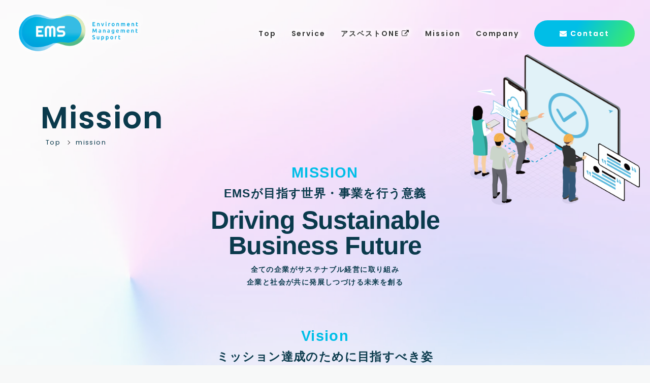

--- FILE ---
content_type: text/html
request_url: http://kk-ems.jp/mission/
body_size: 3158
content:
<!DOCTYPE html>
<html lang="ja">
<head>
<!-- Google Tag Manager -->
<script>(function(w,d,s,l,i){w[l]=w[l]||[];w[l].push({'gtm.start':
new Date().getTime(),event:'gtm.js'});var f=d.getElementsByTagName(s)[0],
j=d.createElement(s),dl=l!='dataLayer'?'&l='+l:'';j.async=true;j.src=
'https://www.googletagmanager.com/gtm.js?id='+i+dl;f.parentNode.insertBefore(j,f);
})(window,document,'script','dataLayer','GTM-NPB6BDRM');</script>
<!-- End Google Tag Manager -->
<meta charset="UTF-8">
<meta name="viewport" content="width=device-width, initial-scale=1.0">

<!--CSS-->
<link rel="stylesheet" href="https://maxcdn.bootstrapcdn.com/font-awesome/4.7.0/css/font-awesome.min.css">
<link rel="preconnect" href="https://fonts.googleapis.com">
<link rel="preconnect" href="https://fonts.gstatic.com" crossorigin>
<link href="https://fonts.googleapis.com/css2?family=Poppins:wght@400;600&display=swap" rel="stylesheet">
<link type="text/css" media="all" href="../style.css" rel="stylesheet" />
<link type="text/css" media="all" href="../lib/css/animation_tera.css" rel="stylesheet" />


<!--FAVICON-->
<link rel="apple-touch-icon" sizes="180x180" href="../favicons/apple-touch-icon.png">
<link rel="icon" type="image/png" sizes="32x32" href="../favicons/favicon-32x32.png">
<link rel="icon" type="image/png" sizes="16x16" href="../favicons/favicon-16x16.png">

<!--META-->
<title>ミッション｜株式会社EMS</title>
<meta name="description" content="株式会社EMSのミッションなどを紹介します。" />

</head>
<body class="lower">
<!-- Google Tag Manager (noscript) -->
<noscript><iframe src="https://www.googletagmanager.com/ns.html?id=GTM-NPB6BDRM"
height="0" width="0" style="display:none;visibility:hidden"></iframe></noscript>
<!-- End Google Tag Manager (noscript) -->
<div class="loading_wrap">
	<div class="spinner"></div>
</div>
<header class="header fle_btw ps_ctr">
	<h1 class="header_logo"><a href="../"><img src="../img/header_logo.png" alt="株式会社EMS"></a></h1>
	<nav class="header_nav">
		<ul class="fle_l ps_ctr">
			<li><a href="../">Top</a></li>
			<li><a href="../service/">Service</a></li>
			<li><a target="_blank" href="https://kk-ems.jp/asbestos-one/">アスベストONE <i class="fa fa-external-link" aria-hidden="true"></i></a></li>
			<li><a href="../mission/">Mission</a></li>
			<!--<li><a href="入れ替える/">Recruit <i class="fa fa-external-link" aria-hidden="true"></i></a></li>-->
			<li><a href="../company/">Company</a></li>
			<li class="mv_contact_btn"><a href="../contact/"><i class="fa fa-envelope" aria-hidden="true"></i> Contact</a></li>
		</ul>
	</nav>
</header>

<div class="menu sp_nav_btn">
	<span class="menu-circle depth-1"></span>
	<div class="menu-link">
		<span class="menu-icon">
			<span class="menu-line menu-line-1"></span>
			<span class="menu-line menu-line-2"></span>
			<span class="menu-line menu-line-3"></span>
		</span>
	</div>
</div>

<div class="sp_nav">
	<div class="sp_nav_content">
		<div class="sp_nav_content_main">
			<ul class="sp_nav_content_list">
				<li><a href="../">Top</a></li>
				<li><a href="../service/">Service</a></li>
				<li><a target="_blank" href="https://kk-ems.jp/asbestos-one/">アスベストONE <i class="fa fa-external-link" aria-hidden="true"></i></a></li>
				<li><a href="../mission/">Mission</a></li>
				<!--<li><a href="入れ替える/">Recruit <i class="fa fa-external-link" aria-hidden="true"></i></a></li>-->
				<li><a href="../company/">Company</a></li>
				<li><a href="../contact/"><i class="fa fa-envelope" aria-hidden="true"></i> Contact</a></li>
			</ul>
		</div>
	</div>
</div>

<video id="video" playsinline muted loop>
	<source src="../movie/mv_movie_02.mp4">
</video>

<div class="lower_header">
	<div class="inner">
		<h2>Mission</h2>		
		<div class="breatcrumb">
			<ul class="fle_l">
				<li><a href="../">Top</a></li>
				<li><a href="../mission/">mission</a></li>
			</ul>
		</div>
	</div>
</div>

<section　class="lower_section_wrap lower_section_wrap_first">
	<div class="inner animation fade_in_up_order">
		<img class="lower_mission_img_01" src="../img/contact_area_img.png" alt="">
		<h3 class="lower_mission_ttl"><span class="lower_mission_ttl_en">MISSION</span>EMSが目指す世界・事業を行う意義</h3>
		<p class="lower_mission_big">Driving Sustainable <br>Business Future</p>
		<p class="lower_mission_desc">全ての企業がサステナブル経営に取り組み<br>企業と社会が共に発展しつづける未来を創る</p>
	</div>
</section>

<section class="lower_mission_wrap">
	<div class="inner animation fade_in_up_order">
		<h3 class="lower_mission_ttl"><span class="lower_mission_ttl_en">Vision</span>ミッション達成のために目指すべき姿</h3>
		<p class="lower_mission_big">Empowering Sustainable <br>Business as a Pioneer</p>
		<p class="lower_mission_desc">人×テクノロジーの力で、<br>企業のサステナブル経営を支えるパイオニアとして<br>顧客の成長をサポートする</p>
	</div>
</section>

<section class="lower_mission_wrap">
	<div class="inner animation fade_in_up_order">
		<h3 class="lower_mission_ttl"><span class="lower_mission_ttl_en">Value</span>誰も見ていない中でも、当然にやる行動基準</h3>
		<ul class="lower_mission_value_list animation fade_in_up_order">
			<li class="fle_c">
				<div class="lower_mission_value_list_head">
					<span class="lower_mission_value_list_head_en">Be a Pro</span><span class="lower_mission_value_list_head_jp">プロであれ</span>
				</div>
				<div class="lower_mission_value_list_content">
					<p>絶えず学び、成長し続ける<br>視座を高く持ち、自ら原動力となって結果を出す<br>社内外問わず全ての人にリスペクトを持って接する</p>
				</div>
			</li>
			<li class="fle_c">
				<div class="lower_mission_value_list_head">
					<span class="lower_mission_value_list_head_en">Speed</span><span class="lower_mission_value_list_head_jp">さっさとやろう</span>
				</div>
				<div class="lower_mission_value_list_content">
					<p>とにかくスピード！<br>自分のペースではなく、市場のペースで走る<br>どんどん行動して前のめりに失敗し1秒でも早く成功につなげる</p>
				</div>
			</li>
			<li class="fle_c">
				<div class="lower_mission_value_list_head">
					<span class="lower_mission_value_list_head_en">Grow with Change</span><span class="lower_mission_value_list_head_jp">変化&成長</span>
				</div>
				<div class="lower_mission_value_list_content">
					<p>限界まで頭をひねって、<br>常に創意工夫を変化に痛みはつきもの。<br>失敗を恐れずまずはやってみよう</p>
				</div>
			</li>
		</ul>
	</div>
</section>

<p class="lower_mission_after_txt">常に、考え続ける</p>

<article class="footer_contact lower animation">
	<div class="inner fle_btw footer_contact_inner">
		<div>
			<h2 class="footer_contact_ttl"><span>Contact</span>お問い合わせ</h2>
			<p class="footer_contact_txt">アスベストONEに関するご相談はこちらよりご連絡ください。<br>各種サービスに関しての資料もご提供しております。</p>
			<div class="btn_base">
				<a href="../contact/">
					<span class="btn_base_txt">Contact</span>
					<span class="btn_base_circle"><i class="fa fa-arrow-right" aria-hidden="true"></i></span>
				</a>
			</div>
		</div>
		<div>
			<h2 class="footer_contact_ttl"><span>Company</span>会社概要</h2>
			<p class="footer_contact_txt">EMSの会社概要はこちらよりご覧ください。</p>
			<div class="btn_base">
				<a href="../company/">
					<span class="btn_base_txt">Company</span>
					<span class="btn_base_circle"><i class="fa fa-arrow-right" aria-hidden="true"></i></span>
				</a>
			</div>
		</div>
	</div>
</article>


<footer>
	<div class="inner fle_btw">
		<div class="footer_head">
			<h2 class="footer_logo">
				<a href="../"><img src="../img/header_logo.png" alt=""></a>
			</h2>
		</div>
		<ul class="footer_list fle_l ps_ctr">
			<li><a href="../">Top</a></li>
			<li><a href="../service/">Service</a></li>
			<li><a target="_blank" href="https://kk-ems.jp/asbestos-one/">アスベストONE <i class="fa fa-external-link" aria-hidden="true"></i></a></li>
			<li><a href="../mission/">Mission</a></li>
			<!--<li><a href="入れ替える/">Recruit <i class="fa fa-external-link" aria-hidden="true"></i></a></li>-->
			<li><a href="../company/">Company</a></li>
			<li class="mv_contact_btn"><a href="../contact/"><i class="fa fa-envelope" aria-hidden="true"></i> Contact</a></li>
		</ul>
	</div>
	<div id="footer_banner" class="inner">
	</div>
</footer>

<script src="https://ajax.googleapis.com/ajax/libs/jquery/1.9.1/jquery.min.js"></script>
<script src="../lib/js/view.js"></script>
<script src="../lib/js/top.js"></script>
<script src="../lib/js/base.js"></script>
</body>
</html>

--- FILE ---
content_type: text/css
request_url: http://kk-ems.jp/style.css
body_size: 14330
content:
@charset "utf-8";
html, body, div, span, object, iframe,
h1, h2, h3, h4, h5, h6, p, blockquote, pre,
abbr, address, cite, code,
del, dfn, em, img, ins, kbd, q, samp,
small, strong, sub, sup, var,
b, i,
dl, dt, dd, ol, ul, li,
fieldset, form, label, legend,
table, caption, tbody, tfoot, thead, tr, th, td,
article, aside, canvas, details, figcaption, figure, 
footer, header, hgroup, menu, nav, section, summary,
time, mark, audio, video {
	margin:0;
	padding:0;
	border:0;
	outline:0;
	font-size:100%;
	vertical-align:baseline;
	background:transparent;
}
/*foucusReset*/
input[type="text"], 
input[type="password"], 
input[type="submit"],
textarea, 
button,
select {
	-webkit-appearance: none;
	border-radius: 0;
	-webkit-appearance: none;
	-moz-appearance: none;
	margin: 0;
	padding: 0;
	background: none;
	border: none;
	border-radius: 0;
	outline: none;
	-webkit-appearance: none;
	-moz-appearance: none;
	appearance: none;
}
body {
	line-height:1;
}

article,aside,details,figcaption,figure,
footer,header,hgroup,menu,nav,section { 
	display:block;
}
nav ul {
	list-style:none;
}

blockquote, q {
	quotes:none;
}

blockquote:before, blockquote:after,
q:before, q:after {
	content:'';
	content:none;
}
a {
	margin:0;
	padding:0;
	font-size:100%;
	vertical-align:baseline;
	background:transparent;
	color: #0a3a4c;
}
/* change colours to suit your needs */
ins {
	background-color:#ff9;
	color:#000;
	text-decoration:none;
}
/* change colours to suit your needs */
mark {
	background-color:#ff9;
	color:#000; 
	font-style:italic;
	font-weight:bold;
}
del {
	text-decoration: line-through;
}
abbr[title], dfn[title] {
	border-bottom:1px dotted;
	cursor:help;
}
table {
	border-collapse:collapse;
	border-spacing:0;
}
/* change border colour to suit your needs */
hr {
	display:block;
	height:1px;
	border:0;   
	border-top:1px solid #cccccc;
	margin:1em 0;
	padding:0;
}
input, select {
	vertical-align:middle;
}
ul{
	margin: 0;
	padding: 0;
	list-style-type: none;
}
ol{
	margin: 0;
	padding: 0;
	list-style-type: none;
}
/*borderLineInBox*/
*, *:before, *:after {
	-webkit-box-sizing: border-box;
	-moz-box-sizing: border-box;
	-o-box-sizing: border-box;
	-ms-box-sizing: border-box;
	box-sizing: border-box;
}
/*aReset*/
a:link {
	text-decoration: none;
}
a:visited {
	text-decoration: none;
}
a:hover {
	text-decoration: none;
}
a img {
	border-width: 0px;
	border-style: none;
	border-color: #fff;
	background: transparent;
}
/* pageNaviCss */
.wp-pagenavi:before,
.wp-pagenavi:after,
.cf:before,
.cf:after {
	content:"";
	display:table;
}
.wp-pagenavi:after,
.cf:after {
	clear:both;
}
/* For IE 6/7 (trigger hasLayout) */
.cf,
.wp-pagenavi {
	zoom:1;
}
::selection {
	background: #FFF000; /* Safari */
}
::-moz-selection {
	background: #FFF000; /* Firefox */
}
select {
  -moz-appearance: none;
  -webkit-appearance: none;
  appearance: none;
  background: none transparent;
  vertical-align: middle;
  font-size: inherit;
  color: inherit;
}
select::-ms-expand {
  display: none;
}
select {
  -moz-appearance: none;
  text-indent: 0.01px;
  text-overflow: '';
}
input {
	display: block;
	margin: auto;
	margin-bottom: 3em;
}
address{
	font-size: 12px;
	line-height: 1.8em;
	font-style: normal;
}

/* ABSOLUTE-CENTER_
{
    position: absolute;
    top: 50%;
    bottom: auto;
    left: 50%;
    transform: translateY(-50%) translateX(-50%);
 }
 */
 
/*-------------------------------------------------------------------------
LOAD
------------------------------------------------------------------------*/
.loading_wrap{
	background: #FFF;
	position: fixed;
	height: 100%;
	width: 100%;
	top: 0;
	left: 0;
	z-index: 1250;
	transition-duration: 0.3s;
	transition-delay: 0.2s;
}
.loading_wrap.loading{
	top: 0;
	visibility: hidden;
	opacity: 0;
}
.loading_logo{
	width: 300px;
    position: absolute;
    top: 50%;
    bottom: auto;
    left: 50%;
    transform: translateY(-50%) translateX(-50%);
}

.spinner{
	position: fixed;
    top: calc( 50% - 40px );
    left: calc( 50% - 40px );
	z-index: 100;
	width: 80px;
	height:80px;
	margin: 0 auto;
	background: #2bb8ff;
	background-image: linear-gradient(-225deg, #00bee7 0%, #a2e0ff 100%);
	border-radius: 50%;  
	-webkit-animation: sk-scaleout 1.0s infinite ease-in-out;
	animation: sk-scaleout 1.0s infinite ease-in-out;
	transition: 0.6s;
}
@-webkit-keyframes sk-scaleout {
  0% { -webkit-transform: scale(0) }
  100% {
    -webkit-transform: scale(1.0);
    opacity: 0;
  }
}
/*-------------------------------------------------------------------------
FLEX-STYLE
------------------------------------------------------------------------*/
/*初期値　横並び(左詰)*/
.fle_l{
    display: flex;
    flex-wrap: wrap;
}
/*横並び(右詰)*/
.fle_r{
    display: flex;
    justify-content: flex-end;
    flex-wrap: wrap;
}
/*横並び(センタリング)*/
.fle_c{
    display: flex;
    justify-content: center;
    flex-wrap: wrap;
}
/*横並び(左右均等振り*コンテンツの間)*/
.fle_btw{
    display: flex;
    justify-content: space-between;
    flex-wrap: wrap;
}
/*横並び(左右均等振り*コンテンツの両端)*/
.fle_ard{
    display: flex;
    justify-content: space-around;
    flex-wrap: wrap;
}
/*コンテンツの横位置　右寄せ*/
.ps_right {
    justify-content: flex-end
}
/*コンテンツの高さ位置　中央*/
.ps_ctr {
    align-items: center
}
/*コンテンツの高さ位置　下揃え*/
.ps_btm {
    align-items: flex-end
}
/*コンテンツの並び順 右から左*/
.order_r-rv{
	flex-direction: row-reverse;
}
/*コンテンツの並び順 下から上*/
.order_c-rv{
	flex-direction: column-reverse;
}
@media only screen and (max-width: 750px){
	/*コンテンツの並び順 右から左*/
	.sp_order_r-rv{
		flex-direction: row-reverse;
	}
	/*コンテンツの並び順 下から上*/
	.sp_order_c-rv{
		flex-direction: column-reverse;
	}
}
/*-------------------------------------------------------------------------
WRAP
------------------------------------------------------------------------*/
.inner{
	position: relative;
	width: 100%;
	max-width: 1380px;
	margin: 0 auto;
	padding: 0 80px;
}
.narrow_inner{
	position: relative;
	width: 100%;
	max-width: 1080px;
	margin: 0 auto;
	padding: 0 80px;
}
.mv_inner{
	position: relative;
	width: 100%;
	max-width: 1780px;
	margin: 0 auto;
	padding: 0 0 0 80px;
}
.mv_inner .st_h{
	min-height: 800px;
}
/*-------------------------------------------------------------------------
BODY
------------------------------------------------------------------------*/
body{
	width: 100%;
	color: #0a3a4c;
	background: #f7f8f8;
	font-weight: normal;
	letter-spacing: 0.1em;
	font-size: 14px;
	text-align: justify;
	text-justify: inter-ideograph;
	-webkit-text-size-adjust: 100%;
	-ms-text-size-adjust: 100%;
	font-weight: normal;
	font-family: arial, sans-serif;
	overflow-x: hidden;
	display: none;
	transition-delay: 0.2s;
}
body.loading{
	display: block;
}
p{
	line-height: 1.8em;
	margin-bottom: 15px;
}
img{
	width: 100%;
}
/*-------------------------------------------------------------------------
MV
------------------------------------------------------------------------*/
.mv{
	position: relative;
	overflow: hidden
}
.mv_txt{
	position: absolute;
	bottom: 10%;
	left: 0;
	z-index: 100;
}
.mv_txt h2{
	font-size: 50px;
	line-height: 1.6em;
	font-weight: bolder;
	text-shadow: 0 0 10px rgba(255, 255, 255, 0.6), 0 0 10px rgba(255, 255, 255, 0.6);
	letter-spacing: 0.1em
}
.mv_txt_en{
	font-family: 'Poppins', sans-serif;
	font-size: 14px;
	font-weight: bold;
	margin-top: 10px;
	display: block;
	line-height: 1.5em;
	letter-spacing: 0.1em;
	text-align: start
}
/*-------------------------------------------------------------------------
SLIDE
------------------------------------------------------------------------*/
.mv_slide_wrap{
	height: auto;
	margin-left: auto;
	position: absolute;
    top: 0;
    right: 0;
    width: 80vw;
    max-width: 1127px;
    overflow: hidden
}
.mv_img{
    width: 100%;
    height: auto;
}
.mv_img image{
	display: block;
}
.p-home-visual__clipped-image.-pc image {
	-webkit-clip-path: url(#clip-main-visual-pc);
	clip-path: url(#clip-main-visual-pc);
	width: 100%;
}
.p-home-visual__clipped-image.-sp image {
	-webkit-clip-path: url(#clip-main-visual-sp);
	clip-path: url(#clip-main-visual-sp);
	width: 100%;
	display: none;
}
#mv_slide{
	width: 100%;
	height: 100%;
}
.swiper-slide {
	overflow: hidden;
	width: 100%;
}
.swiper-slide .slide-img{
	height: 100%;
}
.swiper-slide svg {
	width: 100%;
	height: auto;
}
#video{
    position: absolute;
    top: 0;
    left: 50%;
    transform: translateY(0) translateX(-50%);
	display: block;
	width: 100%;
	height: auto;
	z-index: -100;
	transition: 0.8s;
}
#video.loading{
	opacity: 1;
    transform: translateY(0) translateX(-50%);
}
body.lower #video.loading{
	opacity: 0.5;
    transform: translateY(0) translateX(-50%);
}
#video.loading.fixed,
body.lower #video.loading.fixed{
	opacity: 0;
    transform: translateY(0) translateX(-50%);
}
/*-------------------------------------------------------------------------
HEADER
------------------------------------------------------------------------*/
header{
	position: fixed;
	padding: 20px 30px;
	top: 0;
	z-index: 300;
	width: 100%;
}
.header_logo{
	width: 250px;
	transition: 0.3s;
}
.header_nav li{
	margin-right: 30px;
}
.header_nav li:last-child{
	margin-right: 0;
}
.header_nav li a{
	font-family: 'Poppins', sans-serif;
	font-size: 14px;
	color: #323232;
	letter-spacing: 0.14em;
	font-weight: bold;
	transition: 0.3s;
	text-shadow: #FFF 1px 0 10px,
		#FFF 1px 0 10px,
		#FFF 1px 0 10px,
		#FFF 1px 0 10px;
}
.header_nav li a:hover{
	color: #00bee7
}
.header_nav li.mv_contact_btn a{
	display: block;
	background-image: linear-gradient(120deg, #00bee7 0%, #00bee7 40%, #3eef64 100%);
	padding: 19px 50px;
	border-radius: 30px;
	color: #FFF;
	font-family: 'Poppins', sans-serif;
	text-shadow: 0px 0px 0px white;
}

/*-------------------------------------------------------------------------
TOP_LO
------------------------------------------------------------------------*/
.circle_list > *{
	line-height: 1.8em;
	margin-bottom: 5px;
	padding-left: 30px;
	position: relative;
}
.circle_list > *:last-child{
	margin-bottom: 0;
}
.circle_list > *:after{
	content: "";
	display: block;
	height: 10px;
	width: 10px;
	border-radius: 50%;
	position: absolute;
	left: 0;
	top: 6px;
	background: #000000
}
.circle_list > *:before{
	display: block;
	position: absolute;
	left: 16px;
	top: 0;
}
.circle_list > *:nth-child(1):before{
	content: "1.";
}
.circle_list > *:nth-child(2):before{
	content: "2.";
}
.circle_list > *:nth-child(3):before{
	content: "3.";
}
.circle_list > *:nth-child(4):before{
	content: "4.";
}
.circle_list > *:nth-child(5):before{
	content: "5.";
}
.circle_list > *:nth-child(6):before{
	content: "6.";
}
.circle_list > *:nth-child(7):before{
	content: "7.";
}
.circle_list > *:nth-child(8):before{
	content: "8.";
}
.circle_list > *:nth-child(9):before{
	content: "9.";
}
.circle_list > *:nth-child(10):before{
	content: "10.";
}
.circle_list{
	margin-bottom: 20px;
}
.iso_content > *{
	margin-top: 35px;
	padding-top: 35px;
	border-top: 1px solid #dddddd;
}
.iso_content > *:last-child{
	padding-bottom: 35px;
	border-bottom: 1px solid #dddddd;
}
.iso_content > dl > dt{
	font-size: 16px;
	color: #00bee7;
	margin-bottom: 10px;
	font-weight: bold;
}
.iso_content_list ul > *{
	line-height: 1.8em;
	margin-bottom: 0;
	padding-left: 17px;
	position: relative;
}
.iso_content_list ul > *:after{
	content: "";
	display: block;
	height: 10px;
	width: 10px;
	border-radius: 50%;
	position: absolute;
	left: 0;
	top: 6px;
	background: #000000
}
.iso_content_list ul dl{
    display: flex;
    flex-wrap: wrap;
}
.iso_content_list ul > * dt{
	font-weight: bold;
	width: 195px;
	text-align: start;
}
.iso_content_list ul > * dd{
	width: calc( 100% - 195px );
	text-align: start;
}
.iso_content_list_intro_ttl{
	display: inline-block;
	padding: 5px 20px;
	background: #00bee7;
	margin-bottom: 10px;
	margin-top: -5px;
	color: #FFF;
}
.iso_content_col02 > *:nth-child(1){
	width: 180px;
	margin-right: 60px;
}
.iso_content_col02 > *{
	width: calc( 100% - 240px );
}
.iso_content_col02 table {
	width: 100%;
	margin: 0 auto 0 0;
	border-top: 1px solid #dddddd;
	border-left: 1px solid #dddddd;
	border-right: 1px solid #dddddd;
}
.iso_content_col02 table tr {
  width: 100%;
  border-bottom: 1px solid #dddddd;
}
.iso_content_col02 table tr th {
	width: 150px;
	vertical-align: middle;
	border-right: 1px solid #dddddd;
	padding: 15px;
	background: #f3f3f3;
	line-height: 1.6em;
}
.iso_content_col02 table tr td {
	width: calc( 100% - 150px );
	padding: 15px;
	text-align: left;
	line-height: 1.6em;
}
.iso_content_col02 dt{
	font-size: 15px;
	color: #00bee7;
	margin-bottom: 10px;
	font-weight: bold;
}
.iso_content_col02 dt i{
	font-size: 12px;
	margin-right: 7px;
}
/*-------------------------------------------------------------------------
TOP_LO
------------------------------------------------------------------------*/
.top_sec_wrap{
	position: relative;
	padding-top: 100px;
}
.top_sec_wrap_last.top_sec_wrap{
	margin-bottom: 180px;
}
.top_content_A_txt{
	position: absolute;
	width: calc( 50% - 220px );
    top: calc( 50% + 50px );
    left: calc( 50% + 140px );
    transform: translateY(-50%);
    max-width: 690px;
    z-index: 1;
}
.top_content_A_txt > *{
	transition-duration: 0.3s;
	opacity: 0;
	transform: translateY(30px);
}
.top_content_A_txt > *:nth-child(1){
	transition-delay: 0.1s;
}
.top_content_A_txt > *:nth-child(2){
	transition-delay: 0.15s;
}
.top_content_A_txt > *:nth-child(3){
	transition-delay: 0.2s;
}
.top_content_A_txt > *:nth-child(4){
	transition-delay: 0.25s;
}
.top_content_A_txt > *:nth-child(5){
	transition-delay: 0.3s;
}
.top_content_A_txt.is_shown > *{
	opacity: 1;
	transform: translateY(0);
}
.top_content_A_img{
	width: calc( 50% + 80px );
	border-radius: 0px 260px 260px 0px;
	overflow: hidden;
	vertical-align: middle;
	height: 550px;
	position: relative;
	opacity: 0;
	transition: 0.3s;
}
.top_content_A_img.is_shown{
	opacity: 1;
}
#sec_01 .top_content_A_img{
	background: url(img/top_img_01.jpg) no-repeat center center;
	background-size: cover
}
#sec_03 .top_content_A_img{
	background: url(img/top_img_03.jpg) no-repeat center center;
	background-size: cover
}
.top_content_B_txt{
	width: calc( 55% - 90px )
}
.top_content_B_txt > *{
	transition-duration: 0.3s;
	opacity: 0;
	transform: translateY(30px);
}
.top_content_B_txt > *:nth-child(1){
	transition-delay: 0.1s;
}
.top_content_B_txt > *:nth-child(2){
	transition-delay: 0.15s;
}
.top_content_B_txt > *:nth-child(3){
	transition-delay: 0.2s;
}
.top_content_B_txt > *:nth-child(4){
	transition-delay: 0.25s;
}
.top_content_B_txt > *:nth-child(5){
	transition-delay: 0.3s;
}
.top_content_B_txt.is_shown > *{
	opacity: 1;
	transform: translateY(0);
}
.top_content_B_img{
	width: calc( 45% + 30px );
	vertical-align: middle;
	opacity: 0;
	transition: 0.3s;
}
.top_content_B_img.is_shown{
	opacity: 1;
}
.top_content_ttl{
	font-size: 40px;
	margin-bottom: 25px;
}
.top_content_ttl span{
	display: inline-block;
	margin-left: 10px;
	font-size: 14px;
	letter-spacing: 0.2em;
}
.top_content_strong{
	font-size: 26px;
	font-weight: bold;
	margin-bottom: 23px;
	line-height: 1.4em;
}
.top_content_strong span{
	font-family: 'Poppins', sans-serif;
	color: #00bee7;
	font-size: 16px;display: block;
}
.btn_base{
	margin: 30px auto 0 0;
}
.btn_base a{
	display: block;
	padding: 19px 0 19px 60px;
	border-radius: 30px;
	width: 180px;
	font-family: 'Poppins', sans-serif;
	font-weight: bold;
	position: relative;
}
.btn_base a .btn_base_txt{
		transition: 0.3s;
}
.btn_base a:hover .btn_base_txt{
	color: #00bee7
}
.btn_base a span.btn_base_circle{
	display: block;
	width: 50px;
	height: 50px;
	background: #00bee7;
	border-radius: 50%;
	position: absolute;
	top: 50%;
	left: 0;
	transform: translateY(-50%);
	overflow: hidden;
	line-height: 40px;
	text-align: center;
	color: #FFF;
	transition: 0.3s;
}
.btn_base a span.btn_base_circle:after{
	content: "";
	height: 100%;
	width: 100%;
	display: block;
	position: absolute;
	top: 150%;
	left: -100%;
	transform: translate(-50%,-50%);
	z-index: 1;
	background: #000000;
	transition: 0.3s;
	border-radius: 50%;
}
.btn_base a:hover span.btn_base_circle:after{
	top: 50%;
	left: 50%;
}
.btn_base a span.btn_base_circle i{
	position: absolute;
	top: 50%;
	left: 50%;
	transform: translate(-50%,-50%);
	z-index: 5;
}
.footer_contact_inner:after{
	content: "";
	display: block;
	height: 100%;
	width: 1px;
	background: #dddddd;
	position: absolute;
	left: 50%;
	top: 0;
}
.footer_contact{
	background: #FFF;
}
.footer_contact.lower{
	margin-top: 90px;
}
.footer_contact_inner > *{
	width: calc( 50% - 30px );
	max-width: 500px;
}
.footer_contact{
	padding: 100px 0;
}
.footer_contact_ttl{
	font-size: 25px;
	margin-bottom: 15px;
}
.footer_contact_ttl span{
	font-family: 'Poppins', sans-serif;
	display: block;
	font-size: 13px;
	color: #00bee7;
	margin-bottom: 20px;
}
/*SLICK*/
/* Slider */
.slick-slider
{
    position: relative;

    display: block;
    box-sizing: border-box;

    -webkit-user-select: none;
       -moz-user-select: none;
        -ms-user-select: none;
            user-select: none;

    -webkit-touch-callout: none;
    -khtml-user-select: none;
    -ms-touch-action: pan-y;
        touch-action: pan-y;
    -webkit-tap-highlight-color: transparent;
}

.slick-list
{
    position: relative;

    display: block;
    overflow: hidden;

    margin: 0;
    padding: 0;
}
.slick-list:focus
{
    outline: none;
}
.slick-list.dragging
{
    cursor: pointer;
    cursor: hand;
}

.slick-slider .slick-track,
.slick-slider .slick-list
{
    -webkit-transform: translate3d(0, 0, 0);
       -moz-transform: translate3d(0, 0, 0);
        -ms-transform: translate3d(0, 0, 0);
         -o-transform: translate3d(0, 0, 0);
            transform: translate3d(0, 0, 0);
}

.slick-track
{
    position: relative;
    top: 0;
    left: 0;

    display: block;
    margin-left: auto;
    margin-right: auto;
}
.slick-track:before,
.slick-track:after
{
    display: table;

    content: '';
}
.slick-track:after
{
    clear: both;
}
.slick-loading .slick-track
{
    visibility: hidden;
}

.slick-slide
{
    display: none;
    float: left;

    height: 100%;
    min-height: 1px;
}
[dir='rtl'] .slick-slide
{
    float: right;
}
.slick-slide img
{
    display: block;
}
.slick-slide.slick-loading img
{
    display: none;
}
.slick-slide.dragging img
{
    pointer-events: none;
}
.slick-initialized .slick-slide
{
    display: block;
}
.slick-loading .slick-slide
{
    visibility: hidden;
}
.slick-vertical .slick-slide
{
    display: block;

    height: auto;

    border: 1px solid transparent;
}
.slick-arrow.slick-hidden {
    display: none;
}
.slider{
	padding: 80px 0;
}
.slider > * img{
	display: block;
	padding: 0 70px;
	width: 100%
}
.slick-track{
    display: flex;
    justify-content: space-between;
    flex-wrap: wrap;
    align-items: center
}
footer{
	padding: 80px 0;
	background: #f4f4f4
}
.lower footer{
	padding: 80px 0;
	background: #f7f8f8;
}
.footer_head{
	margin-bottom: 0;
}
.footer_logo{
	width: 260px;
}
.footer_logo_mark{
	font-family: 'Poppins', sans-serif;
	font-size: 30px;
	font-weight: normal;
	color: #dddddd;
	margin-right: 15px;
}
.footer_logo_mark img{
	width: 80px;
	margin-right: 10px;
}
.footer_list{
	padding-bottom: 20px;
}
.footer_list li{
	margin-right: 30px;
}
.footer_list li a{
	display: block;
	color: #0a3a4c;
	font-family: 'Poppins', sans-serif;
	transition: 0.3s;
	font-weight: bold;
	font-size: 12px;
}
.footer_list li a:hover{
	color: #00bee7
}
.footer_list li a.footer_en_btn{
	width: 35px;
	height: 35px;
	background: #dddddd;
	font-family: 'Poppins', sans-serif;
	font-size: 12px;
	border-radius: 50%;
	text-align: center;
	line-height: 35px;
	font-weight: bold;
	color: #323232;
}
.copy{
	font-family: 'Poppins', sans-serif;
	margin-top: 30px;
	display: block;
	font-size: 11px;
	font-weight: normal;
	text-align: start;
	padding-left: 10px;
	line-height: 1.6em;
}
.copy span{
	display: none;
}
.copy a{
	color: #0081ff;
	text-decoration: underline
}
.copy a:hover{
	text-decoration: none
}
.lower_service_terms_link{
	margin-top: 30px;
}
.lower_service_terms_link a{
	font-family: 'Poppins', sans-serif;
	border-bottom: 1px solid #0a3a4c;
	transition: 0.3s;
}
.lower_service_terms_link a:hover{
	border-bottom: 1px solid #FFF;
}
/*-------------------------------------------------------------------------
SP NAV
------------------------------------------------------------------------*/
.sp_nav_btn{
	display: none;
}
.menu {
  position: fixed;
  top: 10px;
  right: 15px;
  height: 50px;
  width: 50px;
  z-index: 500;
}
.menu-link{
  width: 100%;
  height: 100%;
  position: absolute;
  z-index: 501;
}
.menu-icon {
  position: absolute;
  width: 20px;
  height: 14px;
  margin: auto;
  left: 0;
  top: 0;
  right: 0;
  bottom: 1px;
}
.menu-line {
  background-color: #FFF;
  height: 2px;
  width: 100%;
  border-radius: 2px;
  position: absolute;
  left: 0;
  transition: all 0.25s ease-in-out;
}
.menu-line-2 {
  top: 0;
  bottom: 0;
  margin: auto;
}
.menu-line-3 {
  bottom: 0;
}
.menu.open .menu-line-1 {
  transform: translateY(7px) translateY(-50%) rotate(-45deg);
}
.menu.open .menu-line-2 {
  opacity: 0;
}
.menu.open .menu-line-3 {
  transform: translateY(-7px) translateY(50%) rotate(45deg);
}

/* ------------- */
.menu-circle {
  background: #00bee7;
  width: 100%;
  height: 100%;
  position: absolute;
  border-radius: 50%;
  transform: scale(1);
  z-index: 500;
  transition: transform 0.3s ease-in-out;
	box-shadow: 0 0 10px rgba(255, 255, 255, 0.6), 0 0 10px rgba(255, 255, 255, 1), 0 0 10px rgba(255, 255, 255, 0.6);
}
.menu.open .menu-circle {
  transform: scale(60);
}
.sp_nav{
	position: fixed;
    top: 50%;
    bottom: auto;
    left: 50%;
    transform: translateY(-50%) translateX(-50%);
	width: 100%;
	overflow: hidden;
	z-index: 900;
	visibility: hidden;
	opacity: 0;
	transition: 0.3s;
}
.sp_nav.open{
	visibility: visible;
	opacity: 1;
}
.slider > div{
	overflow: hidden
}
.slider > div img{
	transform: scale(1.1);
	opacity: 0;
	transition: 0.5s;
}
.slider.is_shown > div img{
	transform: scale(1);
	opacity: 1;
}
.sp_nav_content_list li{
	margin-bottom: 40px;
	text-align: center
}
.sp_nav_content_list li:last-child{
	margin-bottom: 0;
}
.sp_nav_content_list a{
	color: #FFF;
	font-family: 'Poppins', sans-serif;
	font-size: 17px;
	letter-spacing: 0.2em;
}
.sp_nav_content_list a i{
	font-size: 14px;
}
.lower_header{
	width: 100%;
	padding: 190px 0 30px;
	position: relative;
	overflow: hidden;
}
/*
.lower_header:after{
	content: "";
	background: url(img/lower_header_bg.png) right center no-repeat;
	background-size: contain;
	height: 320px;
	width: 1502px;
	position: absolute;
	right: -50px;
	bottom: 0;
	z-index: -1;
}
*/
.lower_header h2{
	font-size: 60px;
	line-height: 1.4em;
	font-family: 'Poppins', sans-serif;
	font-weight: 600;
	letter-spacing: 0.03em;
}


/*BREADCRUMB*/
.breatcrumb{
	margin-left: 10px;
}
.lower_header.lower_header_en .breatcrumb{
	margin-left: 0;
}
.breatcrumb li{
	margin-right: 30px;
	font-size: 13px;
	position: relative;
	padding: 0;
	font-weight: normal
}
.breatcrumb li a{
	margin-bottom: 0;
	transition: 0.2s;
	font-family: 'Poppins', sans-serif;
	font-weight: normal
	position: relative;
}
.breatcrumb li a:hover{
	opacity: 0.7;
}
.breatcrumb li:nth-child(2):after,
.breatcrumb li:nth-child(3):after,
.breatcrumb li:nth-child(4):after{
	content: "";
	display: block;
	height: 6px;
	width: 6px;
	border-bottom: 1px solid #323232;
	border-right: 1px solid #323232;
	transform: rotate(-45deg);
	position: absolute;
	left: -18px;
	top: 4px;
}
.breatcrumb li:last-child{
	margin-right: 0;
}
/*-------------------------------------------------------------------------
FORM
------------------------------------------------------------------------*/
.form_1 {
  width: 100%;
  border-collapse: collapse;
  margin: 30px auto;
}
.form_1.form_1_confirm{
  margin: 40px auto 50px;
}
.form_1{
}
.form_1 th, .form_1 td {
  position: relative;
  text-align: left;
  vertical-align: middle;
  padding: 20px 30px;
}
.form_1 td {
  padding: 10px 0 10px 20px;
}
.form_1 tr:last-child th, .form_1 tr:last-child td {
  border: 0
}
.form_1 tr{
	border-bottom: 10px solid rgba(248, 248, 248, 0)
}
.form_1 th {
	width: 260px;
	font-weight: normal;
	position: relative;
	background: #00bee7;
	color: #FFF;
	font-weight: bold;
}
.form_1 th .required{
	padding: 3px 15px;
	background: #ff0000;
	display: inline-block;
	line-height: 1.4em;
	color: #FFF;
	font-weight: bold;
	font-size: 11px;
	border-radius: 1px;
	margin-left: 10px;
	transform: translateY(-1px);
	border-radius: 10px;
}
.form_1 th .non_required{
	padding: 8px 10px;
	background: #FFF;
	display: inline-block;
	line-height: 1.4em;
	font-weight: normal;
	font-size: 11px;
	border-radius: 5px;
	margin-right: 10px;
	border: 1px solid #efefef;
}
.form_1 td{
}
.form_1 .fix-txt {
  margin-top: 30px;
  line-height: 1.8em
}

.form_1 .fix-txt a {
  display: block;
  line-height: 1.8em;
  color: #4e4d4d;
  font-size: 25px;
  margin-top: 40px
}

.form_1 .fix-txt a i {
  color: #ffab00
}

.form_1 .fix-title {
  font-size: 20px;
  padding-bottom: 30px;
  border-bottom: 1px solid #000
}

.form_1 input[type="text"], .form_1 input[type="submit"], .form_1 input[type="button"], .form_1 input[type="tel"], .form_1 input[type="search"], .form_1 input[type="email"], .form_1 input[type="mail"], .form_1 input[type="password"], .form_1 textarea, .form_1 button, .form_1 select {
  outline: 0;
  width: 100%;
  padding: 20px;
  margin: 8px auto;
  outline: 0;
  border: 1px solid #dddddd;
  font-size: 16px;
  line-height: 1.2em;
  border-radius: 7px;
  background: #FFF
}

.form_1 textarea {
	height: 10em;
	font-weight: normal;
	font-family: arial, sans-serif;
}

.form_1 input[type="text"]:focus, .form_1 input[type="submit"]:focus, .form_1 input[type="button"]:focus, .form_1 input[type="tel"]:focus, .form_1 input[type="search"]:focus, .form_1 input[type="email"]:focus, .form_1 input[type="mail"]:focus, .form_1 input[type="password"]:focus, .form_1 select:focus, .form_1 textarea:focus {
  border-color: #000000;
  background: #FFF
}

.form_1 select {
  padding: 15px 60px 15px 15px;
  vertical-align: middle;
}
.select_wrap{
	position: relative;
}
.select_wrap:after{
	content: "";
	display: block;
	height: 10px;
	width: 10px;
	border-bottom: 2px solid #000000;
	border-right: 2px solid #000000;
	transform: rotate(45deg);
	position: absolute;
	top: calc( 50% - 6px );
	right: 20px;
	z-index: 1;
}
.contact_confirm .select_wrap:after{
	display: none;
}
.error_btn {
  position: relative;
  width: 100%;
  margin: 50px auto 20px
}

.error_btn a {
  width: 290px;
  height: 70px;
  display: block;
  cursor: pointer;
  border: 0;
  margin: 0 auto;
  color: #00bee7;
  background: #FFF;
  border: 1px solid #00bee7;
  font-size: 20px;
  font-weight: bold;
  -webkit-transition: .3s ease-in-out;
  transition: .3s ease-in-out;
  border-left-radius: 50%;
  border-radius: 50px;
  line-height: 70px
}

.error_btn a:hover {
  color: #FFF;
  background: #00bee7
}


.form_1 .button_wrap i {
  visibility: hidden;
  display: block;
  position: absolute;
  font-size: 16px;
  color: #FFF;
  top: calc(50% - 13px);
  right: calc(30% + 30px);
  z-index: 1000;
  opacity: 0;
  transition: .3s
}

.form_1 .button_wrap:hover i {
  visibility: visible;
  display: block;
  position: absolute;
  font-size: 25px;
  color: #FFF;
  top: calc(50% - 13px);
  right: 30%;
  z-index: 1000;
  opacity: 1;
  transition: .3s
}

.form_1 .button_wrap.back-btn input {
  background: #acacac;
  border: 2px solid #acacac;
  color: #FFF
}
.error {
  font-size: 10px;
  color: red !important;
  margin: 0
}
.contact_btn{
	margin-bottom: 30px;
}
.contact_btn.back{
	display: none;
}
.contact_confirm .contact_btn.back{
	display: block;
	margin-top: 30px;
}
.contact_btn_inner{
	display: block;
	margin: 0 auto;
	padding: 30px;
	color: #FFF;
	width: 260px;
	height: 90px;
    font-family: 'Josefin Sans', sans-serif;
	font-size: 13px;
	letter-spacing: 0.3em;
	line-height: 1em;
	font-weight: 800;
	position: relative;
	background: #f8f8f8;
	background: url(img/dot_gray.png) repeat center center;
	background-size: 3px;
}
.contact_btn_inner input{
	display: block;
	height: calc( 100% - 30px );
	width: calc( 100% - 30px );
	background: #000000;
	position: absolute;
	top: 15px;
	left: 15px;
	overflow: hidden;
	color: #FFF;
    font-family: 'Josefin Sans', sans-serif;
	font-size: 16px;
	line-height: 1em;
	font-weight: bold;
	letter-spacing: 0.1em;
	transition: 0.3s;
}
.contact_btn_inner:hover input{
	letter-spacing: 0.5em;
	padding-left: 0.5em;
}
.form_3_col02 > *{
	width: calc( 50% - 10px )
}
.form_3_col02 .form_3 input[type="text"]{
	width: 100%;
}
.form_3_col02_ttl{
	padding: 5px 15px;
	background: #00bee7;
	color: #FFF;
	line-height: 1em;
	display: inline-block;
	margin-bottom: 5px;
}
.check_box01_wrap{
	margin-bottom: 10px;
	text-align: center
}
.check_box01_inner{
	padding: 15px 30px;
	background: #FFF;
	display: inline-block;
	margin: 0 auto 30px;
	border: 1px solid #dddddd;
	background: #FFF;
}
/*CHECK BOX*/
.check_box01 input{
	display: none;
}
.check_box01{
	padding-left: 27px;
	position: relative;
}
.check_box01 span{
	font-weight: bold;
}
.check_box01 span:after{
	content:"\f096";
	font-family: FontAwesome;
	margin-right: 7px;
	color: #ccc;
	font-size: 23px;
	position: absolute;
	top: -3px;
	left: 0;
}
.check_box01 span:before{
	content:"\f14a";
	font-family: FontAwesome;
	margin-right: 7px;
	color: #e61e19;
	font-size: 23px;
	position: absolute;
	top: -3px;
	left: 0;
	z-index: 1;
	transition: 0.3s;
	opacity: 0;
}
.check_box01 input[type="checkbox"]:checked + span:before{
	opacity: 1;
}
/*CHECK BOX*/
.check_box_multi > div > *{
	padding: 7px 0;
	margin-right: 20px;
}
.check_box_multi input{
	opacity: 0;
	height: 0;
	display: block;
	overflow: hidden;
    margin: 0;
}
.check_box_multi span{
	display: inline-block;
	padding-left: 21px;
	font-size: 13px;
	position: relative;
	letter-spacing: 0em;
}
.check_box_multi span:after{
	display: block;
	content:"\f096";
	font-family: FontAwesome;
	margin-right: 7px;
	color: #ccc;
	font-size: 18px;
	position: absolute;
	top: -2px;
	left: 0;
}
.check_box_multi span:before{
	display: block;
	content:"\f14a";
	font-family: FontAwesome;
	margin-right: 7px;
	color: #0089e7;
	font-size: 18px;
	position: absolute;
	top: -2px;
	left: 0;
	z-index: 1;
	transition: 0.3s;
	opacity: 0;
}
.check_box_multi input[type="checkbox"]:checked + span{
	color: #0089e7;
}
.check_box_multi input[type="checkbox"]:checked + span:before{
	opacity: 1;
}
.privacy_chack{
	margin-bottom: 28px;
	text-align: center
}
.privacy_chack a{
	color: #0081ff;
	text-decoration: underline;
	display: inline-block;
}
.privacy_chack a:hover{
	text-decoration: none
}
.btn_contact{
	text-align: center
}
.btn_contact li input{
	background: #00bee7;
	color: #FFF;
	line-height: 1.8em;
	font-family: 'Poppins', sans-serif;
	display: block;
	width: 230px;
	letter-spacing: 0.2em;
	height: 60px;
	line-height: 60px;
	transition: 0.3s;
	cursor: pointer;
	text-align: center;
	margin: 0 auto 20px;
	font-weight: bold;
	border-radius: 30px;
}
.btn_contact li.btn_contact_back input{
  background: #c0bebe;
  color: #FFF;
  border: 0 !important
}
.btn_contact li:last-child > *{
	margin: 0 auto;
}
.btn_contact li input:hover{
  background: #000000;
}

/*個人情報保護方針*/
.kiyaku_wrap {
	margin-top: 30px;
}
.kiyaku_wrap dl{
	margin-bottom: 30px;
}
.kiyaku_wrap dl:last-child{
}
.kiyaku_wrap dt{
	font-weight: bold;
	font-size: 16px;
	margin-bottom: 8px;
	padding-left: 22px;
	position: relative;
	line-height: 1.4em;
}
.kiyaku_wrap dt:after{
	content: "";
	display: block;
	height: 14px;
	width: 14px;
	background: #000000;
	position: absolute;
	border-radius: 50%;
	top: 3px;
	left: 0;
}
.kiyaku_table dd > p{
	margin-bottom: 10px;
}
.kiyaku_table{
	border: 1px solid #dddddd;
}
.kiyaku_table th{
	width: 200px;
	background: #EDF1F8;
}
.kiyaku_table td,
.kiyaku_table th{
	border: 1px solid #dddddd;
	padding: 10px;
	vertical-align: middle;
}
.kiyaku_table_ul_jp li{
	margin-bottom: 5px;
	padding-left: 35px;
	position: relative;
}
.kiyaku_table_ul_jp li:last-child{
	margin-bottom: 0;
}
.kiyaku_table_ul_jp li:after{
	content: "";
	display: block;
	position: absolute;
	left: 0;
	top: -1px;
}
.kiyaku_table_ul_jp li:nth-child(1):after{
	content: "(イ)";
}
.kiyaku_table_ul_jp li:nth-child(2):after{
	content: "(ロ)";
}
.kiyaku_table_ul_jp li:nth-child(3):after{
	content: "(ハ)";
}
.kiyaku_table_ul_jp li:nth-child(4):after{
	content: "(ニ)";
}
.kiyaku_table_ul_jp li:nth-child(5):after{
	content: "(ホ)";
}
.kiyaku_table_ul_jp li:nth-child(6):after{
	content: "(ヘ)";
}
.kiyaku_table_ul_jp li:nth-child(7):after{
	content: "(ト)";
}
.kiyaku_table_ul_num{
	margin-top: 10px;
}
.kiyaku_table_ul_num > li{
	margin-bottom: 5px;
	padding-left: 30px;
	position: relative;
	line-height: 1.4em;
}
.kiyaku_table_ul_num > li:last-child{
	margin-bottom: 0;
}
.kiyaku_table_ul_num > li:after{
	content: "";
	display: block;
	position: absolute;
	left: 0;
	top: -1px;
}
.kiyaku_table_ul_num > li:nth-child(1):after{
	content: "(1)";
}
.kiyaku_table_ul_num > li:nth-child(2):after{
	content: "(2)";
}
.kiyaku_table_ul_num > li:nth-child(3):after{
	content: "(3)";
}
.kiyaku_table_ul_num > li:nth-child(4):after{
	content: "(4)";
}
.kiyaku_table_ul_num > li:nth-child(5):after{
	content: "(5)";
}
.kiyaku_table_ul_num > li:nth-child(6):after{
	content: "(6)";
}
.kiyaku_table_ul_num > li:nth-child(7):after{
	content: "(7)";
}
.kiyaku_table_ul_num > li:nth-child(8):after{
	content: "(8)";
}
.kiyaku_table_ul_num > li:nth-child(9):after{
	content: "(9)";
}
.kiyaku_table_ul_num > li:nth-child(10):after{
	content: "(10)";
}
.kiyaku_table_ul_num > li:nth-child(11):after{
	content: "(11)";
}
.kiyaku_table_ul_kan li{
	margin-bottom: 5px;
	padding-left: 35px;
	position: relative;
}
.kiyaku_table_ul_kan li:last-child{
	margin-bottom: 0;
}
.kiyaku_table_ul_kan li:after{
	content: "";
	display: block;
	position: absolute;
	left: 0;
	top: -1px;
}
.kiyaku_table_ul_kan li:nth-child(1):after{
	content: "(一)";
}
.kiyaku_table_ul_kan li:nth-child(2):after{
	content: "(二)";
}
.kiyaku_table_ul_kan li:nth-child(3):after{
	content: "(三)";
}
.kiyaku_table_ul_kan li:nth-child(4):after{
	content: "(四)";
}
.kiyaku_table_ul_kan li:nth-child(5):after{
	content: "(五)";
}
.kiyaku_table_ul_kan li:nth-child(6):after{
	content: "(六)";
}
.kiyaku_table_ul_kan li:nth-child(7):after{
	content: "(七)";
}
.kiyaku_table_ul_kan li:nth-child(8):after{
	content: "(八)";
}
.kiyaku_table_ul_kan li:nth-child(9):after{
	content: "(九)";
}
/*-------------------------------------------------------------------------
TOP_LO
------------------------------------------------------------------------*/
.page_link{
	position: relative;
	z-index: 10;
}
.page_link li{
	margin-right: 20px;
	position: relative;
}
.page_link li:after{
	content: "";
	background: #00bee7;
	border-radius: 30px;
	position: absolute;
	top: 0;
	left: 0;
	width: 100%;
	height: 100%;
	z-index: -1;
}
.page_link li a{
	display: block;
	padding: 24px 25px 24px 30px;
	font-size: 15px;
	font-weight: bold;
	color: #FFF;
	width: 250px;
	position: relative;
	z-index: 1:
}
.page_link li a:after{
	content: "";
	display: block;
	position: absolute;
	top: 25px;
	right: 25px;
	height: 10px;
	width: 10px;
	border-right: 2px solid #FFF;
	border-bottom: 2px solid #FFF;
	transform: rotate(45deg)
}
.lower_ttl_01{
	font-size: 25px;
	line-height: 1.4em;
	margin-bottom:10px;
}
.lower_ttl_01 span{
	font-family: 'Poppins', sans-serif;
	font-size: 23px;
	display: block;
	color: #00bee7;
	line-height: 1.4em;
	margin-bottom: 10px;
}
.lower_sec_content{
	width: 40%;
}
.lower_sec_img{
	width: calc( 60% - 30px );
}
.lower_ttl_01 strong{
	font-family: 'Poppins', sans-serif;
	font-size: 27px;
}
.lower_sec_img_02 img{
	vertical-align: middle
}
.lower_service_uniport_logo{
	max-width: 230px;
	margin-bottom: 12px;
}
.lower_service_uniport_link a{
	width: 280px;
	padding: 0 30px 0 0;
	display: block;
}
.lower_section_wrap.lower_section_wrap_first{
	padding: 50px 0 50px;
	margin-top: 0;
	position: relative;
}
.lower_section_company{
	margin-top: 100px;
}
.lower_section_wrap_02{
	padding: 140px 0 0;
	margin-top: -60px;
}
.lower_section_wrap_02_inner{
	background: #FFF;
	width: calc( 50% - 20px );
	padding: 30px 30px 10px;
}
.lower_section_child{
	margin-top: 80px;
}
.lower_section_child > p{
	text-align: center;
	margin-bottom: 30px;
}
.lower_ttl_02{
	font-size: 28px;
	line-height: 1.6em;
	text-align: center;
	position: relative;
	padding-top: 28px;
	padding-bottom: 15px;
	margin-bottom: 30px;
}
.lower_ttl_02:after{
	content: "";
	display: block;
	height: 2px;
	width: 40px;
	position: absolute;
	left: calc( 50% - 20px );
	bottom: 0;
	background: #0a3a4c;
}
.lower_ttl_02 span{
	font-size: 16px;
	position: absolute;
	top: 0;
	left: calc( 50% - 80px )
}
.lower_list_01 > *{
	width: calc( 33.33333% - 15px )
}
.lower_list_01_head{
	width: 230px;
	margin: 0 auto 20px;
}
.lower_list_01_content{
	background: #FFF;
	padding: 25px;
}
.lower_list_01_content h4{
	font-size: 16px;
	line-height: 1.6em;
	padding-bottom: 7px;
	margin-bottom: 15px;
	border-bottom: 1px solid #eeeeee;
	letter-spacing: 0.02em;
}
.lower_list_01_child li{
	line-height: 1.4em;
	margin-bottom: 10px;
	padding-left: 15px;
	position: relative;
	font-weight: bold;
}
.lower_list_01_child li:last-child{
	margin-bottom: 0;
}
.lower_list_01_child li:after{
	content: "";
	display: block;
	height: 8px;
	width: 8px;
	border-radius: 50%;
	background: #00bee7;
	position: absolute;
	top: 4px;
	left: 0;
}
.lower_section_child_strong{
	font-size: 18px;
	line-height: 1.6em;
	text-align: center;
	font-weight: bold;
}
.lower_list_02 li{
	background: #00bee7;
	padding: 15px 10px;
	line-height: 1.4em;
	font-weight: bold;
	color: #FFF;
	margin-bottom: 12px;
	margin-right: 12px;
	font-size: 16px;
	width: calc( 25% - 9px );
	letter-spacing: 0.01em;
	text-align: center
}
.lower_list_02 li:nth-child(4n){
	margin-right: 0;
}
.lower_list_03{
	margin-bottom: 6px;
}
.lower_list_03 li{
	background: #00bee7;
	padding: 6px 15px;
	line-height: 1.4em;
	font-weight: bold;
	color: #FFF;
	margin-bottom: 8px;
	margin-right: 8px;
}
/*-------------------------------------------------------------------------
LOWER_MISSION
------------------------------------------------------------------------*/
.lower_mission_ttl{
	font-size: 23px;
	text-align: center;
	font-weight: bolder;
	line-height: 1.6em;
}
.lower_mission_ttl_en{
	font-weight: bold;
	display: block;
	font-family: 'Montserrat', sans-serif;
	font-weight: 600;
	font-size: 29px;
	line-height: 1.6em;
	color: #00bee7;
}
.lower_mission_big{
	font-weight: bold;
	display: block;
	font-family: 'Montserrat', sans-serif;
	font-weight: 600;
	text-align: center;
	font-size: 50px;
	line-height: 1em;
	margin: 10px auto;
	letter-spacing: -0.02em;
}
.lower_mission_desc{
	text-align: center;
	margin-top: 10px;
	font-weight: bold;
}
.lower_mission_wrap{
	margin-top:	70px;
}
.lower_mission_img_01{
	max-width: 400px;
	position: absolute;
	right: calc( 50% - 620px );
	top: -210px;
}
.lower_mission_value_list{
	max-width: 780px;
	margin: 20px auto 0;
}
.lower_mission_value_list > *{
	border-top: 1px solid #eeeeee;
	padding-bottom: 20px;
	padding-top: 20px;
}
.lower_mission_value_list > *:last-child{
	border-bottom: 1px solid #eeeeee
}
.lower_mission_value_list > *:last-child{
	margin-bottom: 0;
}
.lower_mission_value_list_head{
	width: 300px;
	padding-left: 80px;
	position: relative
}
.lower_mission_value_list > * .lower_mission_value_list_head:after {
	content: "01.";
	font-family: 'Montserrat', sans-serif;
	font-weight: 600;
	font-size: 40px;
	line-height: 1em;
	position: absolute;
	left: 0;
	top: 0;
}
.lower_mission_value_list > *:nth-child(2) .lower_mission_value_list_head:after {
	content: "02.";
}
.lower_mission_value_list > *:nth-child(3) .lower_mission_value_list_head:after {
	content: "03.";
}
.lower_mission_value_list_head_en{
	font-family: 'Montserrat', sans-serif;
	font-weight: 600;
	font-size: 40px;
	line-height: 1em;
	text-align: start;
	display: block;
	letter-spacing: -0.02em;
	margin-bottom: 10px;
}
.lower_mission_value_list_head_jp{
	font-weight: bold;
	font-size: 18px;
}
.lower_mission_value_list_content{
	width: calc( 100% - 340px );
	margin-left: 20px;
	padding-left: 20px;
}
.lower_mission_value_list_content p{
	letter-spacing: 0;
	margin-bottom: 0;
	font-weight: bold;
}
.lower_mission_after_txt{
	font-size: 40px;
	font-weight: bold;
	text-align: center;
	margin-top: 30px;
}
.lower_mission_img_02{
	max-width: 700px;
	margin: 30px auto 50px;
	display: block;
}
.lower_mission_list li{
	margin-bottom: 40px;
}
.lower_mission_list_ttl{
	font-size: 30px;
	color: #00bee7;
	margin-bottom: 10px;
}
.lower_mission_strong{
	font-size: 25px;
	font-weight: bold;
	margin-bottom: 10px;
	line-height: 1.4em;
}

/*-------------------------------------------------------------------------
TABLE
------------------------------------------------------------------------*/
.table_type01 {  width: 100%;
  max-width: 800px;
  margin: 20px auto 0 0;
}
.table_type01 tr {
  width: 100%;
  border-bottom: 10px solid #f8f8f8;
}

.table_type01 tr th {
  width: 250px;
  vertical-align: middle;
  border-right: 1px solid #efefef;
    padding: 20px;
  background: #00bee7;
  color: #FFF;
  line-height: 1.6em;
}

.table_type01 tr td {
	width: calc( 100% - 150px );
    padding: 20px;
  text-align: left;
  line-height: 1.6em;
}

.table_type01_title {
  display: block;
  font-weight: bold
}

.table_indent {
  margin-left: 1.2em;
  margin-top: -20px
}
.table_type01_list_no li{
	padding-left: 30px;
	position: relative;
}
.table_type01_list_no li:last-child{
	margin-bottom: 0;
}
.table_type01_list_no li:after{
	content: "(1)";
	display: block;
	position: absolute;
	top: -1px;
	left: 0;
}
.table_type01_list_no{
	margin-bottom: 0;
}
.table_type01_list_no li:nth-child(2):after{
	content: "(2)";
}
.table_type01_list_no li:nth-child(3):after{
	content: "(3)";
}
.table_type01_list_no li:nth-child(4):after{
	content: "(4)";
}
.table_type01_list_no li:nth-child(5):after{
	content: "(5)";
}
.table_type01_list_no li:nth-child(6):after{
	content: "(6)";
}
.table_type01_list_no li:nth-child(7):after{
	content: "(7)";
}
.table_type01_list_no li:nth-child(8):after{
	content: "(8)";
}
.table_type01_list_no li:nth-child(9):after{
	content: "(9)";
}
.table_type01_list_no li:nth-child(10):after{
	content: "(10)";
}
.table_type01_list_no li:nth-child(11):after{
	content: "(11)";
}
.table_type01_list_no li:nth-child(12):after{
	content: "(12)";
}
.table_type01_list_no li:nth-child(13):after{
	content: "(13)";
}
.table_type01_list_no li:nth-child(14):after{
	content: "(14)";
}
.table_type01_list_no li:nth-child(15):after{
	content: "(15)";
}
.table_type01_list_no li:nth-child(16):after{
	content: "(16)";
}
.table_type01_list_no li:nth-child(17):after{
	content: "(17)";
}
.table_type01_list_no li:nth-child(18):after{
	content: "(18)";
}
.table_type01_list_no li:nth-child(19):after{
	content: "(19)";
}
.table_type01_list_no li:nth-child(20):after{
	content: "(20)";
}
.table_type01_list_no li:nth-child(21):after{
	content: "(21)";
}
.table_type01_list_no li:nth-child(22):after{
	content: "(22)";
}
.table_type01_list_no li:nth-child(23):after{
	content: "(23)";
}
.gmap{
	height: 400px;
	width: 100%;
}
.gmap iframe{
	height: 400px;
	width: 100%;
	border: 1px solid #dddddd;
	margin-top: 40px;
}
/*-------------------------------------------------------------------------
TOP CONTACT AREA
------------------------------------------------------------------------*/
.contact_area{
	padding: 80px 0;
	z-index: 0;
	color: #FFF;
	opacity: 1;
	width: 100%;
	height: 100%;
	top:0;
	left: 0;
	position: relative;
}
.contact_area_bg{
	display: block;
	height: 100%;
	width: 100%;
	background: url(img/contact_area_bg.png) center center no-repeat;
	background-size: contain;
	z-index: -3;
	position: absolute;
	left: 0;
	top: 0;
	opacity: 0.13
}
.contact_area:before{
	content: "";
	display: block;
	height: 100%;
	width: 100%;
	background: #0059C2;
	background-image: linear-gradient(120deg, #01A5F3 0%, #0059C2 100%);
	z-index: -5;
	position: absolute;
	left: 0;
	top: 0;
}
.contact_area:after{
	content: "";
	display: block;
	height: 100%;
	width: 100%;
	background: url(img/bg_blue_dot.png);
	background-size: 15px;
	z-index: -4;
	position: absolute;
	left: 0;
	top: 0;
	opacity: 1;
}
.contact_area_ttl{
	font-size: 30px;
	font-weight: bolder;
	line-height: 1.4em;
	margin-bottom: 15px;
	position: relative;
	letter-spacing: 0.01em;
}
.contact_area_ttl span{
	position: absolute;
	width: 25px;
	top: -17px;
	left: -19px;
}
.contact_area_desc{
	font-size: 15px;
	font-weight: bold;
	margin-bottom: 18px;
	line-height: 1.6em;
}
.contact_area_txt{
	width: calc( 100% - 440px );
	max-width: 700px;
	margin-right: 40px;
}
.contact_area_img{
	width: 500px;
	position: absolute;
	top: -150px;
	right: 0;
}
.contact_area_txt_btn .btn_base{
	max-width: 240px;
	width: 100%;
}
.contact_area_txt_btn > *:nth-child(1){
	margin-right: 10px;
}
.form_btn_base.btn_base{
	max-width: 290px;
	width: 100%;
	margin: -20px 0 30px auto
}
.form_btn_base.btn_base a{
	background: #008ce8;
	max-width: 290px;
	width: 100%;
}
.btn_base_lp a{ 
	display: block;
	padding: 13px 20px;
	font-size: 15px;
	line-height: 15px;
	background: #FF1960;
	color: #FFF;
	transition: 0.3s;
	font-family: 'Montserrat', sans-serif;
	font-weight: 600;
	border-radius: 30px;
    max-width: 270px;
    line-height: 1.9em;
}
.btn_base_lp a:hover{
    background: #FFF250;
    color: #005BC4;
}
.footer_banner{
	margin-top: 20px;
}
.footer_banner li{
	width: calc( 25% - 10px );
	border: 1px solid #dddddd;
	background: #FFF;
	margin-right: 10px;
	padding-top: 0;
}
.footer_banner li a{
	display: block;
}
.footer_banner li a:hover{
	opacity: 0.7;
}
.footer_banner_isms{
	max-width: 420px;
	border: 1px solid #dddddd;
	background: #FFF;
	margin-right: auto;
	padding-top: 4px;
}
.lower_terms_dl_list{
	margin-top: 30px;
	margin-bottom: 60px;
}
.lower_terms_dl_list > *{
	margin-bottom: 10px;
}
.lower_terms_dl_list > *:last-child{
	margin-bottom: 0;
}
.lower_terms_dl_list a{
	display: inline-block;
}
.lower_terms_dl_list a > *{
	font-size: 14px;
	font-weight: bold;
	display: inline-block
}
.lower_terms_dl_list a img{
	width: 20px;
	display: inline-block;
	margin-left: 5px;
	transform: translateY(5px)
}
.lower_terms_dl_list a i{
	display: inline-block;
	margin-right: 3px;
	color: #00bee7;
	transform: translateY(-1px)
}
.lower_terms_list{
	margin-bottom: 60px;
}
.lower_terms_list_ttl{
	background: #0a3a4c;
	color: #FFF;
	padding: 15px;
}
.lower_terms_list_log li:nth-child(1){
	padding-top: 20px;
}
.lower_terms_list_log li{
	padding: 20px 0;
	border-bottom: 1px solid #dddddd;
}
.lower_terms_logs_list_date{
	width: 140px;
	line-height: 1.8em;
}
.lower_terms_logs_list_ttl{
	width: clac( 100% - 140px );
}
.term_contact_form{
	display:block;
	margin-top: -30px;
	margin-bottom: 30px;
	color: #0081ff;
	text-decoration: underline !important;
	line-height: 1.8em;
}
.lower_terms_logs_list_ttl{
	line-height: 1.8em;
}
.term_contact_form:hover{
	text-decoration: none !important
}
@media only screen and (max-width: 1330px){	
	.lower_list_02 li{
		margin-bottom: 15px;
		margin-right: 15px;
		width: calc( 33.33333% - 10px );
	}
	.lower_list_02 li:nth-child(4n){
		margin-right: 15px;
	}
	.lower_list_02 li:nth-child(3n){
		margin-right: 0;
	}
}
@media only screen and (max-width: 1180px){
	header{
		padding: 10px 10px;
	}
	.header_nav li{
		margin-right: 15px;
	}
	.header_logo{
		width: 210px;
	}
	.top_content_ttl{
		font-size: 32px;
		margin-bottom: 20px;
	}
	.top_content_strong{
		font-size: 20px;
		font-weight: bold;
		margin-bottom: 20px;
		line-height: 1.6em;
	}

}
@media only screen and (max-width: 1090px){
	.top_content_strong br{
		display: none
	}
	.mv_slide_wrap{
	    width: 90vw;
	}
	.top_content_A_img{
		width: calc( 100% - 30px );
		border-radius: 0px 230px 230px 0px;
		height: 450px;
		margin-bottom: 30px;
	}
	.top_content_A_txt{
		position: relative;
		width: calc( 100% - 30px );
	    top: auto;
	    left: auto;
	    transform: translateY(0);
	    max-width: 1300px;
	    margin: 0 auto
	}
	#sec_01.top_sec_wrap{
	    display: flex;
	    justify-content: center;
	    flex-wrap: wrap;
		flex-direction: column-reverse;
	}
	#sec_03.top_sec_wrap{
	    display: flex;
	    justify-content: center;
	    flex-wrap: wrap;
		flex-direction: column-reverse;
	}
	.top_sec_wrap{
		position: relative;
		padding-top: 50px;
	}
	.top_sec_wrap_last.top_sec_wrap{
		margin-bottom: 90px;
	}
	.mv_txt{
		position: absolute;
		bottom: 30px;
		left: 0;
	}
	.inner{
		width: 100%;
		padding: 0 15px;
	}
	.narrow_inner{
		width: 100%;
		padding: 0 15px;
	}
	.mv_inner{
		width: 100%;
		padding: 0 0 0 15px;
	}
	footer{
		padding: 40px 0;
		background: #f4f4f4
	}
	.footer_list{
		display: none;
	}
	footer .inner{
		display: block;
	}
	.footer_logo{
		width: 260px;
		margin: 0 auto;
	}
	.copy{
		text-align: center;
		padding-left: 0;
	}
	.footer_banner{
		margin: 20px auto
	}
	#video.loading,
	#video.loading.fixed,
	#video{
	    opacity: 0.6
	}
	.footer_banner ul.fle_btw{
		display: block;
	}
	.footer_banner ul li{
		margin: 0 auto 10px;
	}
	.footer_banner li{
		max-width: 280px;
		margin: 0 auto 10px;
		width: 100%;
	}
	.footer_banner_isms{
		margin: 0 auto 10px;
	}
	.iso_content_col02 > *:nth-child(1){
		width: 100%;
		margin-bottom: 15px;
	}
	.iso_content_col02 > *{
		width: 100%;
	}
	.iso_content_col02 table tr th {
		display: block;
		width: 100%;
		border-bottom: 1px solid #dddddd;
	}
	.iso_content_col02 table tr td {
		display: block;
		width: 100%
	}
	#footer_banner{
		text-align: center;
	}
}
@media only screen and (max-width: 990px){
	.header_nav{
		display: none;
	}
	.header_logo{
		width: 170px;
	}
	.sp_nav_btn{
		display: block;
	}
	.lower_list_02 li{
		margin-bottom: 10px;
		margin-right: 10px;
		width: calc( 50% - 5px );
	}
	.lower_list_02 li:nth-child(4n){
		margin-right: 10px;
	}
	.lower_list_02 li:nth-child(3n){
		margin-right: 10px;
	}
	.lower_list_02 li:nth-child(2n){
		margin-right: 0
	}
	.page_link{
		margin-bottom: 40px;
	}
	.page_link .fle_l{
		display: block;
	}
	.page_link li{
		width: 280px;
		margin-bottom: 10px;
	}
	.lower_header{
		width: 100%;
		padding: 120px 0 30px;
		position: relative;
		overflow: hidden;
	}
	.lower_ttl_01 br{
		display: none;
	}
	
	.lower_section_wrap.lower_section_wrap_first{
		padding: 70px 0 50px;
		margin-top: -70px;
		position: relative;
	}
	.lower_sec_img,
	.lower_sec_content{
		width: 100%;
	}
	.lower_uniport.fle_btw{
	flex-direction: column-reverse;
	}
	.lower_sec_img{
		max-width: 600px;
		margin: 0 auto 20px;
	}
	.lower_section_child p{
		text-align: left
	}
	.lower_ttl_02{
		text-align: left;
	}
	.lower_ttl_02:after{
		content: "";
		display: block;
		height: 2px;
		width: 40px;
		position: absolute;
		left: 0;
		bottom: 0;
		background: #0a3a4c;
	}
	.lower_ttl_02 span{
		font-size: 16px;
		position: absolute;
		top: 0;
		left: 0
	}	
	.lower_section_child{
		margin-top: 30px;
	}
	.lower_mission_img_01{
		position: relative;
		top: auto;
		right: auto;
		margin: 0 auto 20px;
		display: block;
	}
	.lower_mission_ttl span{
		font-size: 16px;
	}
	.lower_mission_ttl_02{
		display: none;
	}
	.lower_mission_list_ttl{
		font-size: 20px;
	}
	.lower_mission_strong{
		font-size: 18px;
	}
	.lower_mission_list li{
		margin-bottom: 40px;
	}
	.lower_mission_list li:last-child{
		margin-bottom: 40px;
	}
	.lower_mission_desc{
		margin-bottom: 0;
	}
	.lower_mission_img_02{
		margin: -20px auto 30px;
	}
}
@media only screen and (max-width: 830px){
	.p-home-visual__clipped-image.-pc{
		display: none;
	}
	.p-home-visual__clipped-image.-sp image {
		display: block;
	}
	.mv_slide_wrap{
	    width: 100%;
	}
	.mv_txt{
		position: absolute;
		text-shadow: #FFF 1px 0 10px,
			#FFF 1px 0 10px,
			#FFF 1px 0 10px,
			#FFF 1px 0 10px;
	}
	.mv_txt h2{
		font-size: 40px;
		line-height: 1.4em;
	}
	.mv_txt p{
		font-size: 15px;
	}
	.top_content_B.fle_btw.ps_ctr{
	    display: flex;
	    justify-content: center;
	    flex-wrap: wrap;
		flex-direction: column-reverse;
	}
	.top_content_B_txt{
		width: 100%;
	    margin: 0 auto
	}
	.lower_sec_img{
		width: 80%;
	}
	.top_content_B_img{
		width: 80%;
		vertical-align: middle;
		opacity: 0;
		transition: 0.3s;
		margin: 0 auto 30px;
	}
	.top_sec_wrap_last.top_sec_wrap{
		margin-bottom: 60px;
	}
	.top_content_ttl{
		font-size: 25px;
		margin-bottom: 10px;
	}
	.top_content_strong{
		margin-bottom: 8px;
	}
	.btn_base{
		margin: 15px auto 0 0;
	}
	.footer_contact_inner:after{
		display: none;
	}
	.footer_contact_inner > *{
		width:100%;
		max-width: 1200px;
	}
	.footer_contact_inner > *:nth-child(1){
		margin-bottom: 40px;
		padding-bottom: 40px;
		border-bottom: 1px solid #eeeeee;
	}
	.footer_contact{
		padding: 40px 0;
	}
	.footer_contact_ttl{
		font-size: 20px;
		margin-bottom: 13px;
	}
	.footer_contact_ttl span{
		margin-bottom: 13px;
	}
	#video.loading,
	#video.loading.fixed,
	#video{
	    position: absolute;
	    top: 30%;
	    left: 0;
	    transform: translateY(0) translateX(0);
	    opacity: 0.6
	}
	.lower_list_01 li{
		width: calc( 100% );
		margin-bottom: 30px;
	}
	.lower_list_01 li:last-child{
		margin-bottom: 0;
	}
	body.lower #video{
		display: none;
	}
	.lower_section_wrap_02{
		padding: 60px 0 0;
		margin-top: -60px;
	}
	.lower_section_wrap_02_inner{
		background: #FFF;
		width: 100%;
		padding: 30px 30px 10px;
		margin-top: 20px;
	}
	.lower_section_child_strong br{
		display: none;
	}
	.contact_area_txt{
		max-width: 500px;
		margin-right: 20px;
	}
	.contact_area_img{
		width: 450px;
		padding-top: 50px;
	}
		/*CONTACT AREA*/
	.contact_area{
		margin-top: -30px;
	}
	.contact_area_bg{
		display: none
	}
	.contact_area{
		padding: 40px 0 ;
	}
	.contact_area_sp_wrap{
		flex-direction: column-reverse;
	    display: flex;
	    flex-wrap: wrap;
	}
	.contact_area_ttl{
		font-size: 24px;
		margin-bottom: 14px;
	}
	.contact_area_desc{
		font-size: 14px;
		margin-bottom: 14px;
	}
	.contact_area_txt{
		width: 100%;
		max-width: 900px;
		margin-right: auto;
		text-align: left
	}
	.contact_area_img{
		display: none;
	}
	.contact_area .btn_base a{
		display: inline-block;
		padding: 19px 20px;
		font-size: 18px;
		line-height: 18px;
		border-radius: 30px;
		margin: 0 auto;
	}
	.contact_area_txt_btn .btn_base{
		max-width: 240px;
		margin: 0 auto;
		text-align: center
	}
	.contact_area_txt_btn > *:nth-child(1){
		margin-right: auto;
	}
	.footer_contact.lower{
		margin-top: 20px;
	}
	.lower_header h2{
		font-size: 35px;
		line-height: 1.4em;
		font-family: 'Poppins', sans-serif;
		font-weight: 600;
		letter-spacing: 0.03em;
	}
	.table_type01 tr {
	  width: 100%;
	  border-bottom: 10px solid #f8f8f8;
	}
	
	.table_type01 tr th {
	  width: 100%;
	  display: block;
	}
	
	.table_type01 tr td {
	  width: 100%;
	  display: block;
	}
	.gmap{
		height: 300px;
		margin-bottom: 70px;
	}
	.gmap iframe{
		height: 300px;
		margin-top: 20px;
	}
	.lower_mission_img_01{
		display: none;
	}
	.lower_mission_ttl br{
		display: none;
	}
	.lower_mission_ttl{
		font-size: 20px;
		text-align: left
	}
	.form_1 tr{
		display: block;
	}
	.form_1 th, .form_1 td {
		width: 100%;
		display: block;
	}
	.form_1 th{
		padding: 20px;
	}
	.form_1 td{
		padding: 0 0 10px
	}
	.form_1 {
	  width: 100%;
	  margin: 30px auto;
	}
	.form_1 {
	  width: 100%;
	  border-collapse: collapse;
	  margin: 30px auto 0;
	}
	
	.lower_mission_ttl{
		font-size: 16px;
		text-align: center;
		letter-spacing: 0;
	}
	.lower_mission_ttl_en{
		font-size: 20px;
	}
	.lower_mission_big{
		font-size: 23px;
		line-height: 1.4em;
	}
	.lower_mission_desc{
		text-align: center;
		margin-top: 10px;
		font-weight: normal
	}
	.lower_mission_wrap{
		margin-top:	30px;
	}
	.lower_mission_value_list > *{
		border-top: 1px solid #eeeeee;
		padding-bottom: 13px;
		padding-top: 13px;
	}
	.lower_mission_value_list_head{
		width: 100%;
		padding-left: 45px;
		position: relative
	}
	.lower_mission_value_list > * .lower_mission_value_list_head:after {
		font-size: 25px;
	}
	.lower_mission_value_list_head_en{
		font-family: 'Montserrat', sans-serif;
		font-weight: 600;
		font-size: 25px;
	}
	.lower_mission_value_list_head_jp{
		font-weight: bold;
		font-size: 17px;
		line-height: 1em;
	}
	.lower_mission_value_list_content{
		width: 100%;
		margin-left: 0;
		padding-left: 45px;
		margin-top: 10px;
	}
	.lower_mission_value_list_content p{
		letter-spacing: 0;
		margin-bottom: 0;
		font-weight: normal;
	}
	.lower_mission_after_txt{
		font-size: 20px;
		margin-top: 20px;
	}
}
@media only screen and (max-width: 600px){
	.top_content_A_img{
		width: calc( 100% - 30px );
		border-radius: 0px 180px 180px 0px;
		height: 320px;
		margin-bottom: 30px;
	}
	.mv_inner .st_h{
		min-height: 600px;
	}
	.mv_txt{
		position: absolute;
		bottom: 0;
		left: 0;
		z-index: 100;
	}
	.mv_txt h2{
		font-size: 27px;
	}
	.mv_txt p{
		font-size: 14px;
		padding-right: 15px;
		margin-bottom: 0;
	}
	.mv_txt p br{
		display: none;
	}
	.lower_list_02 li{
		margin-bottom: 10px;
		margin-right: auto;
		width: 100%;
	}
	.lower_list_02 li:nth-child(4n){
		margin-right: auto;
	}
	.lower_list_02 li:nth-child(3n){
		margin-right: auto;
	}
	.lower_list_02 li:nth-child(2n){
		margin-right: auto;
	}
	.page_link li{
		width: 100%;
		margin-bottom: 10px;
		text-align: center
	}
	.page_link li a{
		display: block;
		width: 100%;
		height: 100%
	}
	.lower_section_company{
		margin-top: 40px;
	}
	.iso_content_list ul > * dt{
		width: 100%;
	}
	.iso_content_list ul > * dd{
		width: 100%;
		margin-bottom: 10px;
		line-height: 1.6em;
	}
}
@media only screen and (max-width: 600px){
	.top_content_A_img{
		border-radius: 0px 130px 130px 0px;
		height: 280px;
		margin-bottom: 20px;
	}
	.mv_txt_en{
		font-size: 11px;
		margin-top: 5px;
		line-height: 1.4em;
		letter-spacing: 0;
	}
}

@media only screen and (max-width: 340px){
	.mv_txt h2{
		font-size: 24px;
	}
}
/*add*/
.type_request_check label, .type_request_check input[type='checkbox'] {
    cursor: pointer;
}
.type_request_check_wrap > *{
	margin-right: 20px;
	margin-top: 5px;
	margin-bottom: 5px;
}
.type_request_check_wrap > *:last-child{
	margin-right: 0;
}
.type_request_check label{
	display: block;
	width: 100%;
	line-height: 30px;
	font-weight: bold;
	padding-left: 28px;
	position: relative;
	font-size: 16px;
	color: #a3a3a3;
/*background: #00bee7;*/
	transition: 0.2s;
}
.type_request_check label i.fa-circle-o{
	font-size: 26px;
	position: absolute;
	top: calc( 50% - 12px );
	left: 0;
	transition: 0.2s;
}
.type_request_check label i.fa-circle{
	font-size: 10px;
	position: absolute;
	top: calc( 50% - 4px );
	left: 7px;
	opacity: 0;
	transition: 0.2s;
}
.type_request_check input[type="checkbox"]{
	display: none;
}
.type_request_check input[type="checkbox"]:checked + .type_request_check_label {
	color: #00bee7;
}
.type_request_check input[type="checkbox"]:checked + .type_request_check_label i.fa-circle{
	opacity: 1;
}

--- FILE ---
content_type: text/css
request_url: http://kk-ems.jp/lib/css/animation_tera.css
body_size: 1829
content:
@charset "utf-8";
/*-------------------------------------------------------------------------
ANIMATION SLIDE_LEFT_DRAPE
------------------------------------------------------------------------*/
/*SLIDE*/
.slide_in_left{
	position: relative;
	padding-top: 10px;
	padding-bottom: 10px;
	margin: 0 auto;
	opacity: 0;
}
.slide_in_left.is_shown{
	opacity: 1;
}
.slide_in_left.is_shown:before{
	content: "";
	display: block;
	position: absolute;
	top: 0;
	right: 0;
	width: 100%;
	height: 100%;
	background: #ebede7;
	animation-name: slide_in_left_before;
	animation-delay: 0.8s;
	animation-duration: 0.1s;
	animation-fill-mode: forwards;
	-ms-animation-fill-mode: forwards;
	}
.slide_in_left:after{
	content: "";
	display: block;
	position: absolute;
	top: 0;
	width: 0;
	height: 100%;
	background: #73daf6;
	overflow: hidden;
}
.slide_in_left.is_shown:after{
	animation-name: slide_in_left_after;
	animation-delay: 0.1s;
	animation-duration: 2.5s;
	animation-fill-mode: forwards;
	-ms-animation-fill-mode: forwards;
	width: 0; 
	left: 0;
}

@keyframes slide_in_left_before {
  0% {
		width: 100%;
  }
  100% {
	  width: 0;
	  right: 0;
  }
}

@keyframes slide_in_left_after {
  0% {
		width: 0; 
		left: 0;
  }
  5% {
		width: 0; 
		left: 0;
  }
  12% {
		width: 100%;
		left: 0;
  }
  16% {
	  width: 100%; 
	left: 0;
  }
  17% {
	  width: 100%; 
	  right: 0;
	  left: auto;
  }
  26% {
	  width: 100%; 
	  right: 0;
	  left: auto;
	  opacity: 1;
  }
  32% {
	  width: 100%; 
	  right: 0;
	  left: auto;
	  opacity: 1;
  }
  38% {
	  width: 0;
	  right: 0;
	  left: auto;
	  opacity: 1;
  }
  100% {
	  width: 0 !important;
	  right: 0 !important;
	  left: auto !important;
	  opacity: 1;
  }
}
.slide_in_left.slide_in_left_fixed.is_shown:after{
	left: auto !important;
	right: 0 !important;
}
@media screen and (max-width:860px) {
	.slide_in_left.is_shown:after{
		animation-name: slide_in_left_after;
		animation-delay: 0.1s;
		animation-duration: 1.5s;
		animation-fill-mode: forwards;
	}
}
/*ANIMATION_INFINITY*/
.animation_inf.slide_in_left:after{
	animation-iteration-count: infinite;
}

/*right*/
.slide_in_right{
	position: relative;
	display: inline-block;
	padding: 10px 0;
	margin: 0 auto;
	opacity: 0;
}
.slide_in_right.is_shown{
	opacity: 1;
}
.slide_in_right.is_shown:before{
	content: "";
	display: block;
	position: absolute;
	top: 0;
	left: 0;
	width: 100%;
	height: 100%;
	background: #ebede7;
	animation-name: slide_in_right_before;
	animation-delay: 0.8s;
	animation-duration: 0.1s;
	animation-fill-mode: forwards;
	}
.slide_in_right:after{
	content: "";
	display: block;
	position: absolute;
	top: 0;
	right: 0;
	width: 0;
	height: 100%;
	background: #73daf6;
}
.slide_in_right.is_shown:after{
	animation-name: slide_in_right_after;
	animation-delay: 0.1s;
	animation-duration: 2.5s;
	animation-fill-mode: forwards;
}
@keyframes slide_in_right_before {
  0% {
		width: 100%;
  }
  100% {
	  width: 0;
	  left: 0;
  }
}

@keyframes slide_in_right_after {
  0% {
		width: 0%; 
  }
  13% {
		width: 100%;
		right: 0;
  }
  14% {
	  width: 100%; 
	  left: 0;
	  right: auto;
  }
  26% {
	  width: 100%; 
	  left: 0;
	  right: auto;
	  opacity: 1;
  }
  38% {
	  width: 0;
	  left: 0;
	  right: auto;
	  opacity: 1;
  }
  100% {
	  width: 0;
	  left: 0;
	  right: auto;
	  opacity: 1;
  }
}

@media screen and (max-width:860px) {
	.slide_in_right.is_shown:after{
		animation-name: slide_in_right_after;
		animation-delay: 0.1s;
		animation-duration: 1.5s;
		animation-fill-mode: forwards;
	}
}
/*ANIMATION_INFINITY*/
.animation_inf.slide_in_right:after{
	animation-iteration-count: infinite;
}

/*-------------------------------------------------------------------------
ANIMATION FADE
------------------------------------------------------------------------*/

/*fade_in*/
.fade{
	opacity: 0;
	display: block;
}
.fade.is_shown{
	animation-name: fade;
	opacity: 0;
	animation-delay: 0.9s;
	animation-duration: 0.5s;
	animation-fill-mode: forwards;
}
@keyframes fade {
	0%{
		opacity: 0;
	}
	100%{
		opacity: 1;
	}
}
.fade_first{
	opacity: 0;
	display: block;
}
.fade_first.is_shown{
	position: relative;
	animation-name: fade_first;
	opacity: 0;
	animation-duration: 0.2s;
	animation-fill-mode: forwards;
}
@keyframes fade_first {
	0%{
		opacity: 0;
	}
	100%{
		opacity: 1;
	}
}
.fade_low{
	opacity: 0;
	display: block;
}
.fade_low.is_shown{
	animation-name: fade_low;
	opacity: 0;
	animation-delay: 1.6s;
	animation-duration: 0.3s;
	animation-fill-mode: forwards;
	z-index: 1;
}
@keyframes fade_low {
	0%{
		opacity: 0;
	}
	100%{
		opacity: 1;
	}
}
/*down*/
.fade_in_down{
	opacity: 0;
}
.fade_in_down.is_shown{
	animation-name: fade_in_down;
	animation-delay: 0.1s;
	animation-duration: 0.5s;
	animation-fill-mode: forwards;
	
}
@keyframes fade_in_down {
	0%{
		opacity: 0;
		transform:translateY(-30px);
	}
	30%{
		opacity: 0;
	}
	100%{
		opacity: 1;
		transform:translateY(0);
	}
}
/*up*/
.fade_in_up{
	opacity: 0;
}
.fade_in_up.is_shown{
	position: relative;
	animation-name: fade_in_up;
	animation-delay: 0.1s;
	animation-duration: 0.5s;
	animation-fill-mode: forwards;
}
.fade_in_up.animation_low.is_shown{
	position: relative;
	animation-name: fade_in_up;
	animation-delay: 0.2s;
	animation-duration: 0.5s;
	animation-fill-mode: forwards;	
}
@keyframes fade_in_up {
	0%{
		opacity: 0;
		transform:translateY(30px);
	}
	30%{
		opacity: 0;
	}
	100%{
		opacity: 1;
		transform:translateY(0);
	}
}
/*right*/
.fade_in_right{
	opacity: 0;
}
.fade_in_right.is_shown{
	position: relative;
	animation-name: fade_in_right;
	animation-delay: 0.1s;
	animation-duration: 0.5s;
	animation-fill-mode: forwards;
	
}
@keyframes fade_in_right {
	0%{
		opacity: 0;
		transform:translateX(-30px);
	}
	30%{
		opacity: 0;
	}
	100%{
		opacity: 1;
		transform:translateX(0);
	}
}
/*left*/
.fade_in_left{
	opacity: 0;
}
.fade_in_left.is_shown{
	position: relative;
	animation-name: fade_in_left;
	animation-delay: 0.1s;
	animation-duration: 0.5s;
	animation-fill-mode: forwards;
	
}
@keyframes fade_in_left {
	0%{
		opacity: 0;
		transform:translateX(30px);
	}
	30%{
		opacity: 0;
	}
	100%{
		opacity: 1;
		transform:translateX(0);
	}
}

/*left*/
.fade_in_left_order > *{
	opacity: 0;
	transform:translateX(30px);
}
.fade_in_left_order.is_shown > *:nth-child(1){
	opacity: 1;
	transform:translateX(0);
	transition-delay: 0.1s;
	transition-duration: 0.3s;
}
.fade_in_left_order.is_shown > *:nth-child(2){
	opacity: 1;
	transform:translateX(0);
	transition-delay: 0.15s;
	transition-duration: 0.3s;
}
.fade_in_left_order.is_shown > *:nth-child(3){
	opacity: 1;
	transform:translateX(0);
	transition-delay: 0.20s;
	transition-duration: 0.3s;
}
.fade_in_left_order.is_shown > *:nth-child(4){
	opacity: 1;
	transform:translateX(0);
	transition-delay: 0.25s;
	transition-duration: 0.3s;
}
.fade_in_left_order.is_shown > *:nth-child(5){
	opacity: 1;
	transform:translateX(0);
	transition-delay: 0.30s;
	transition-duration: 0.3s;
}
.fade_in_left_order.is_shown > *:nth-child(6){
	opacity: 1;
	transform:translateX(0);
	transition-delay: 0.35s;
	transition-duration: 0.3s;
}
.fade_in_left_order.is_shown > *:nth-child(7){
	opacity: 1;
	transform:translateX(0);
	transition-delay: 0.40s;
	transition-duration: 0.3s;
}
.fade_in_left_order.is_shown > *:nth-child(8){
	opacity: 1;
	transform:translateX(0);
	transition-delay: 0.45s;
	transition-duration: 0.3s;
}

.fade_in_left_order.is_shown > *:nth-child(9){
	opacity: 1;
	transform:translateX(0);
	transition-delay: 0.50s;
	transition-duration: 0.3s;
}
.fade_in_left_order.is_shown > *:nth-child(10){
	opacity: 1;
	transform:translateX(0);
	transition-delay: 0.55s;
	transition-duration: 0.3s;
}
.fade_in_left_order.is_shown > *:nth-child(11){
	opacity: 1;
	transform:translateX(0);
	transition-delay: 0.60s;
	transition-duration: 0.3s;
}
.fade_in_left_order.is_shown > *:nth-child(12){
	opacity: 1;
	transform:translateX(0);
	transition-delay: 0.65s;
	transition-duration: 0.3s;
}
.fade_in_left_order.is_shown > *:nth-child(13){
	opacity: 1;
	transform:translateX(0);
	transition-delay: 0.70s;
	transition-duration: 0.3s;
}
.fade_in_left_order.is_shown > *:nth-child(14){
	opacity: 1;
	transform:translateX(0);
	transition-delay: 0.75s;
	transition-duration: 0.3s;
}
.fade_in_up_order > *{
	opacity: 0;
	transform:translateY(30px);
}
.fade_in_up_order.is_shown > *:nth-child(1){
	opacity: 1;
	transform:translateY(0);
	transition-delay: 0.1s;
	transition-duration: 0.3s;
}
.fade_in_up_order.is_shown > *:nth-child(2){
	opacity: 1;
	transform:translateY(0);
	transition-delay: 0.15s;
	transition-duration: 0.3s;
}
.fade_in_up_order.is_shown > *:nth-child(3){
	opacity: 1;
	transform:translateY(0);
	transition-delay: 0.20s;
	transition-duration: 0.3s;
}
.fade_in_up_order.is_shown > *:nth-child(4){
	opacity: 1;
	transform:translateY(0);
	transition-delay: 0.25s;
	transition-duration: 0.3s;
}
.fade_in_up_order.is_shown > *:nth-child(5){
	opacity: 1;
	transform:translateY(0);
	transition-delay: 0.30s;
	transition-duration: 0.3s;
}
.fade_in_up_order.is_shown > *:nth-child(6){
	opacity: 1;
	transform:translateY(0);
	transition-delay: 0.35s;
	transition-duration: 0.3s;
}
.fade_in_up_order.is_shown > *:nth-child(7){
	opacity: 1;
	transform:translateY(0);
	transition-delay: 0.40s;
	transition-duration: 0.3s;
}
.fade_in_up_order.is_shown > *:nth-child(8){
	opacity: 1;
	transform:translateY(0);
	transition-delay: 0.45s;
	transition-duration: 0.3s;
}
.fade_in_up_order.is_shown > *:nth-child(9){
	opacity: 1;
	transform:translateY(0);
	transition-delay: 0.50s;
	transition-duration: 0.3s;
}
.fade_in_up_order.is_shown > *:nth-child(10){
	opacity: 1;
	transform:translateY(0);
	transition-delay: 0.55s;
	transition-duration: 0.3s;
}
.fade_in_up_order.is_shown > *:nth-child(11){
	opacity: 1;
	transform:translateY(0);
	transition-delay: 0.60s;
	transition-duration: 0.3s;
}
.fade_in_up_order.is_shown > *:nth-child(12){
	opacity: 1;
	transform:translateY(0);
	transition-delay: 0.65s;
	transition-duration: 0.3s;
}
.fade_in_up_order.is_shown > *:nth-child(13){
	opacity: 1;
	transform:translateY(0);
	transition-delay: 0.70s;
	transition-duration: 0.3s;
}
.fade_in_up_order.is_shown > *:nth-child(14){
	opacity: 1;
	transform:translateY(0);
	transition-delay: 0.75s;
	transition-duration: 0.3s;
}
.fade_in_up_order.is_shown > *:nth-child(15){
	opacity: 1;
	transform:translateY(0);
	transition-delay: 0.8s;
	transition-duration: 0.3s;
}


/*-------------------------------------------------------------------------
ANIMATION SLIDE_LEFT_DRAPE
------------------------------------------------------------------------*/
/*SLIDE*/
.slide_in_up{
	position: relative;
	margin: 0 auto;
	opacity: 0;
}
.slide_in_up.is_shown{
	opacity: 1;
}
.slide_in_up.is_shown:before{
	content: "";
	display: block;
	position: absolute;
	left: 0;
	top: 0;
	width: 100%;
	height: 100%;
	background: #FFF;
	animation-name: slide_in_up_before;
	animation-delay: 0.8s;
	animation-duration: 0.1s;
	animation-fill-mode: forwards;
	}
.slide_in_up:after{
	content: "";
	display: block;
	position: absolute;
	left: 0;
	bottom: 0;
	width: 100%;
	height: 0;
	background: linear-gradient(45deg, #2af598 0%, #009efd 100%);
}
.slide_in_up.is_shown:after{
	animation-name: slide_in_up_after;
	animation-delay: 0.1s;
	animation-duration: 2.5s;
	animation-fill-mode: forwards;
}
@keyframes slide_in_up_before {
  0% {
		height: 100%;
  }
  100% {
	  height: 0;
	  top: 0;
  }
}

@keyframes slide_in_up_after {
  0% {
		height: 0%; 
  }
  5% {
		height: 100%;
		bottom: 0;
  }
  14% {
	  height: 100%; 
	  top: 0;
	  bottom: auto;
  }
  26% {
	  height: 100%; 
	  top: 0;
	  bottom: auto;
	  opacity: 1;
  }
  38% {
	  height: 0;
	  top: 0;
	  bottom: auto;
	  opacity: 1;
  }
  100% {
	  height: 0;
	  top: 0;
	  bottom: auto;
	  opacity: 1;
  }
}


/*ANIMATION_INFINITY*/
.animation_inf.slide_in_up:after{
	animation-iteration-count: infinite;
}

.animation_low{
	transition-delay: 0s !important;
}


--- FILE ---
content_type: application/javascript
request_url: http://kk-ems.jp/lib/js/base.js
body_size: 1367
content:
$(window).load(function() {
	$('body').fadeIn(0); //0は表示までのミリ秒数です。表示を1秒にする場合は1000に設定。
});
$(window).on('load', function() {
	setTimeout(function(){
	    $('.loading_wrap').addClass('loading');
	    $('.header').addClass('loading');
	}, 600);
	setTimeout(function(){
	    $('body').addClass('loading');
	}, 200);
	$(window).scroll(function () {
		var scrTop = jQuery(this).scrollTop();
		var wH = window.innerHeight;
	    if ($(window).scrollTop() > 100) {
	        $('.header').addClass('fixed');
	    } else {
	        $('.header').removeClass('fixed');
	    }
	});
});
$('.animation').on('inview', function() {
	$(this).addClass('is_shown');
});
/*SP NAVI*/
$(function(){
	
    var headerHight = 80;
    $('a[href^="#"]').click(function () {
      var href = $(this).attr("href");
      var target = $(href == "#" || href == "" ? "html" : href);
      var position = target.offset().top - headerHight;
      $("html, body").animate({ scrollTop: position }, 550, "swing");
      return false;
    });
    
	var state = false;
	var scrollpos;
	$('.sp_nav_btn').on('click', function(){
			if(state == false) {
			scrollpos = $(window).scrollTop();
			$('body').addClass('fixed').css({'top': -scrollpos});
			$('.sp_nav').toggleClass('open');
			$('.sp_nav_btn').toggleClass('open');
			state = true;
		} else {
			$('body').removeClass('fixed').css({'top': 0});
			window.scrollTo( 0 , scrollpos );
			$('.sp_nav').removeClass('open');
			$('.sp_nav_btn').removeClass('open');
			state = false;
		}
	});
});

document.addEventListener('DOMContentLoaded', function() {
	const footer_banner_elment = document.getElementById('footer_banner');
	const footer_banner_content = `
	<div class="footer_banner">
		<ul class="fle_btw">
			<li><a target="_blank" href="https://asnavi.cersi.jp/"><img src="https://kk-ems.jp/img/asnavi_banner.jpg" alt="アスベスト情報ナビ"></a></li>
			<li><a target="_blank" href="https://kk-ems.jp/asbestos-one/"><img src="https://kk-ems.jp/img/uniport_banner.jpg" alt="アスベストONE"></a></li>
			<li><a target="_blank" href="https://universe-corp.jp/"><img src="https://kk-ems.jp/img/universe_banner.jpg" alt="株式会社ユニバース"></a></li>
			<li><a target="_blank" href="https://www.cersi.jp/"><img src="https://kk-ems.jp/img/cersi_banner.jpg" alt="一般社団法人企業環境リスク解決機構(CERSI)"></a></li>
		</ul>
	</div>
	<p style="margin-top: 10px;">当社はJNSホールディングスの一員です。</p>
	<div class="footer_banner_isms">
		<a target="_blank" href="https://kk-ems.jp/securitypolicy/"><img src="https://kk-ems.jp/img/isms_banner.jpg" alt="isms"></a>
	</div>
	<small class="copy">Copyright © EMS.<a target="_blank" href="https://kk-ems.jp/terms/">アスベストONE利用規約</a>/<a target="_blank" href="https://kk-ems.jp/policy/">個人情報保護方針</a>/<a target="_blank" href="https://kk-ems.jp/securitypolicy/">情報セキュリティ方針</a></small>
	`;
	footer_banner_elment.innerHTML = footer_banner_content;
});

--- FILE ---
content_type: application/javascript
request_url: http://kk-ems.jp/lib/js/top.js
body_size: 635
content:
$(window).on('load', function() {
	document.getElementById('video').play();
    $('#video').addClass('loading');
    $('.mv').addClass('loading');
	$(window).scroll(function () {
		var scrTop = jQuery(this).scrollTop();
		var wH = window.innerHeight;
	    if (scrTop > 200) {
			$('#video').addClass('fixed');
	    } else {
			$('#video').removeClass('fixed');
		}
	});
});
$(window).on('load resize', function(){
	var wH = $(window).height();
	var windowWidth = $(window).width();
	var wW = 820;
	if (windowWidth <= wW) {
		$('.st_h').css({'height': wH - 300 + 'px'});
	} else {
		$('.st_h').css({'height': wH - 0 + 'px'});
	}
});



